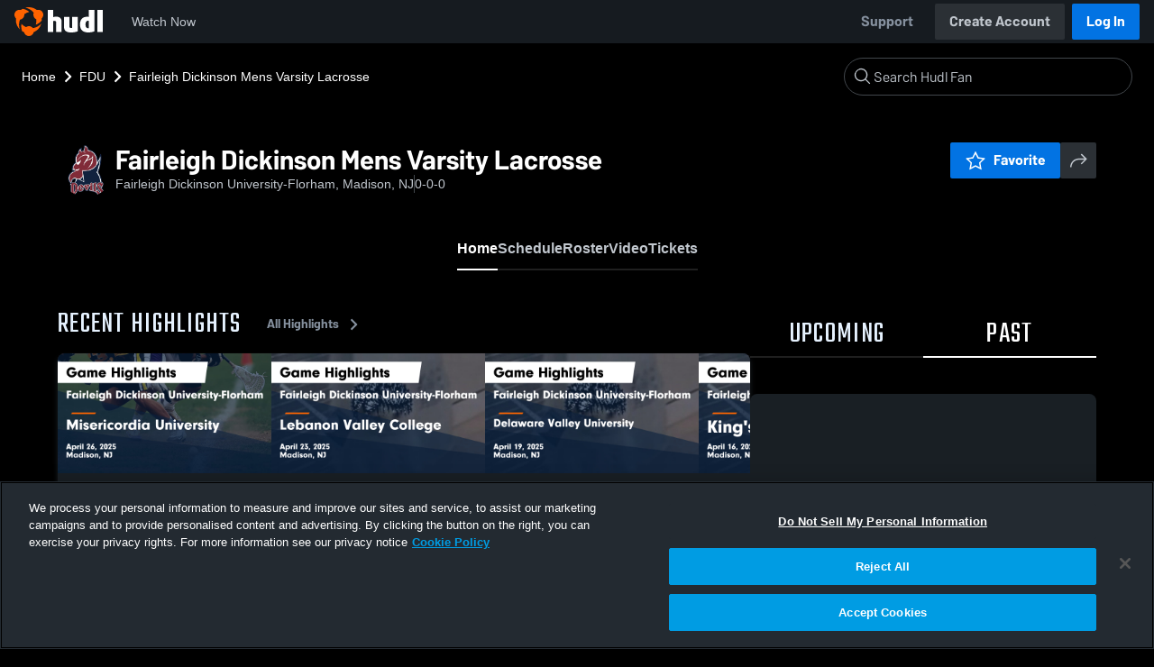

--- FILE ---
content_type: text/html; charset=utf-8
request_url: https://fan.hudl.com/usa/nj/madison/organization/5397/fairleigh-dickinson/team/45420/mens-varsity-lacrosse
body_size: 31010
content:
<!DOCTYPE html><html lang="en" data-host="fan.hudl.com"><head><meta charSet="utf-8"/><meta name="viewport" content="width=device-width, initial-scale=1"/><link rel="stylesheet" href="https://assets.hudl.com/_next/v2/fan/_next/static/css/9e188b79b0ec4455.css" data-precedence="next"/><link rel="stylesheet" href="https://assets.hudl.com/_next/v2/fan/_next/static/css/ab453296d7f5b7d0.css" data-precedence="next"/><link rel="stylesheet" href="https://assets.hudl.com/_next/v2/fan/_next/static/css/d49e545865dda7a2.css" data-precedence="next"/><link rel="stylesheet" href="https://assets.hudl.com/_next/v2/fan/_next/static/css/29866b76b3698ef2.css" data-precedence="next"/><link rel="stylesheet" href="https://assets.hudl.com/_next/v2/fan/_next/static/css/75313573a4613d32.css" data-precedence="next"/><link rel="stylesheet" href="https://assets.hudl.com/_next/v2/fan/_next/static/css/63645920d6baf014.css" data-precedence="next"/><link rel="stylesheet" href="https://assets.hudl.com/_next/v2/fan/_next/static/css/10eb8813357ebbdc.css" data-precedence="next"/><link rel="stylesheet" href="https://assets.hudl.com/_next/v2/fan/_next/static/css/273bc9f67f424069.css" data-precedence="next"/><link rel="stylesheet" href="https://assets.hudl.com/_next/v2/fan/_next/static/css/e90ba3583522f3dd.css" data-precedence="next"/><link rel="stylesheet" href="https://assets.hudl.com/_next/v2/fan/_next/static/css/6d129774b035da85.css" data-precedence="next"/><link rel="stylesheet" href="https://assets.hudl.com/_next/v2/fan/_next/static/css/dc4dedf7040a902b.css" data-precedence="next"/><link rel="stylesheet" href="https://assets.hudl.com/_next/v2/fan/_next/static/css/5a14df9a09ee6a8c.css" data-precedence="next"/><link rel="stylesheet" href="https://assets.hudl.com/_next/v2/fan/_next/static/css/02ed5018e60c484e.css" data-precedence="next"/><link rel="stylesheet" href="https://assets.hudl.com/_next/v2/fan/_next/static/css/19f015bd49b83022.css" data-precedence="next"/><link rel="stylesheet" href="https://assets.hudl.com/_next/v2/fan/_next/static/css/2cb2d14732a926d6.css" data-precedence="next"/><link rel="stylesheet" href="https://assets.hudl.com/_next/v2/fan/_next/static/css/2b23785efdc2d4bc.css" data-precedence="next"/><link rel="stylesheet" href="https://assets.hudl.com/_next/v2/fan/_next/static/css/9b2489a64625d49b.css" data-precedence="next"/><link rel="stylesheet" href="https://assets.hudl.com/_next/v2/fan/_next/static/css/0ed7a6fab27cebd0.css" data-precedence="next"/><link rel="stylesheet" href="https://assets.hudl.com/_next/v2/fan/_next/static/css/059eaff95271f923.css" data-precedence="next"/><link rel="stylesheet" href="https://assets.hudl.com/_next/v2/fan/_next/static/css/f4480f3ef062d004.css" data-precedence="next"/><link rel="stylesheet" href="https://assets.hudl.com/_next/v2/fan/_next/static/css/1532d4d13e12658c.css" data-precedence="next"/><link rel="stylesheet" href="https://assets.hudl.com/_next/v2/fan/_next/static/css/aaefeaebe9484a85.css" data-precedence="next"/><link rel="stylesheet" href="https://assets.hudl.com/_next/v2/fan/_next/static/css/07ea85ccf5447c18.css" data-precedence="next"/><link rel="stylesheet" href="https://assets.hudl.com/_next/v2/fan/_next/static/css/5d14b2601cd209f1.css" data-precedence="next"/><link rel="stylesheet" href="https://assets.hudl.com/_next/v2/fan/_next/static/css/ca9d75d9dd60104b.css" data-precedence="next"/><link rel="stylesheet" href="https://assets.hudl.com/_next/v2/fan/_next/static/css/c11997423df88b5c.css" data-precedence="next"/><link rel="stylesheet" href="https://assets.hudl.com/_next/v2/fan/_next/static/css/75a945cfa22dfcad.css" data-precedence="next"/><link rel="stylesheet" href="https://assets.hudl.com/_next/v2/fan/_next/static/css/2b7d2904574766fe.css" data-precedence="next"/><link rel="stylesheet" href="https://assets.hudl.com/_next/v2/fan/_next/static/css/e716073b28115e1b.css" data-precedence="next"/><link rel="preload" as="script" fetchPriority="low" href="https://assets.hudl.com/_next/v2/fan/_next/static/chunks/webpack-b96230b48917ebfc.js"/><script src="https://assets.hudl.com/_next/v2/fan/_next/static/chunks/0da13eda-3ac7dbe6d748a900.js" async=""></script><script src="https://assets.hudl.com/_next/v2/fan/_next/static/chunks/3968-4778991c9dc91327.js" async=""></script><script src="https://assets.hudl.com/_next/v2/fan/_next/static/chunks/main-app-f3753f697ec0ab41.js" async=""></script><script src="https://assets.hudl.com/_next/v2/fan/_next/static/chunks/app/global-error-bfd13577d2e3127d.js" async=""></script><script src="https://assets.hudl.com/_next/v2/fan/_next/static/chunks/ff20c4a3-5365c7ae948677c3.js" async=""></script><script src="https://assets.hudl.com/_next/v2/fan/_next/static/chunks/298d1a4e-c69fb061a9ce91d4.js" async=""></script><script src="https://assets.hudl.com/_next/v2/fan/_next/static/chunks/5ec1d55f-5708b0d6c38a69c1.js" async=""></script><script src="https://assets.hudl.com/_next/v2/fan/_next/static/chunks/73aca819-304e337136585c7e.js" async=""></script><script src="https://assets.hudl.com/_next/v2/fan/_next/static/chunks/e3b22baa-bf8e03dc89a80555.js" async=""></script><script src="https://assets.hudl.com/_next/v2/fan/_next/static/chunks/32cf85b7-1f25485b6a17b794.js" async=""></script><script src="https://assets.hudl.com/_next/v2/fan/_next/static/chunks/e1510053-54ee3a3e64880422.js" async=""></script><script src="https://assets.hudl.com/_next/v2/fan/_next/static/chunks/894158fc-1e72e96282750c90.js" async=""></script><script src="https://assets.hudl.com/_next/v2/fan/_next/static/chunks/70957be7-6325f9fa254a988a.js" async=""></script><script src="https://assets.hudl.com/_next/v2/fan/_next/static/chunks/e911d361-322aa8e2c0e4a62b.js" async=""></script><script src="https://assets.hudl.com/_next/v2/fan/_next/static/chunks/d8847401-31a8f395808bcd0e.js" async=""></script><script src="https://assets.hudl.com/_next/v2/fan/_next/static/chunks/31-5df85064c00146dc.js" async=""></script><script src="https://assets.hudl.com/_next/v2/fan/_next/static/chunks/772-ac1be076c3c8332d.js" async=""></script><script src="https://assets.hudl.com/_next/v2/fan/_next/static/chunks/1425-14d6b7187f8a381f.js" async=""></script><script src="https://assets.hudl.com/_next/v2/fan/_next/static/chunks/3066-8049b96d5d077d08.js" async=""></script><script src="https://assets.hudl.com/_next/v2/fan/_next/static/chunks/6981-424a3707ece8fbd0.js" async=""></script><script src="https://assets.hudl.com/_next/v2/fan/_next/static/chunks/943-72c41fa191231809.js" async=""></script><script src="https://assets.hudl.com/_next/v2/fan/_next/static/chunks/app/%5Bcountry%5D/%5Bsubdivision%5D/%5Bcity%5D/organization/%5BschoolId%5D/%5BschoolName%5D/team/%5BteamId%5D/%5BteamName%5D/page-16779feafd46865d.js" async=""></script><script src="https://assets.hudl.com/_next/v2/fan/_next/static/chunks/4556-23624818aaf0b73a.js" async=""></script><script src="https://assets.hudl.com/_next/v2/fan/_next/static/chunks/app/layout-b9e5263d1adb70b3.js" async=""></script><script src="https://assets.hudl.com/_next/v2/fan/_next/static/chunks/app/error-2a63fbfa6204d8c1.js" async=""></script><script src="https://assets.hudl.com/_next/v2/fan/_next/static/chunks/app/not-found-b27894090461e249.js" async=""></script><link rel="preload" href="https://cdn.cookielaw.org/scripttemplates/otSDKStub.js" as="script"/><link rel="preload" href="https://sc-ui.hudl.com/hudl-ui-plugins/webnav/1/hudl-ui-plugins-webnav_bundled.js.gz" as="script"/><link rel="preload" href="https://sc-ui.hudl.com/hudl-ui-plugins/generic/1.7.0/hudl-ui-plugins-generic_bundled.js.gz" as="script"/><link rel="preload" href="https://securepubads.g.doubleclick.net/tag/js/gpt.js" as="script"/><link rel="preload" href="https://c.amazon-adsystem.com/aat/amzn-consent.js" as="script"/><link rel="preload" href="https://hudl.my.site.com/ESWHudlbotSupportPage1705930852610/assets/js/bootstrap.min.js" as="script"/><link rel="preconnect" href="https://static.hudl.com"/><meta name="google-site-verification" content="wngxe0hqKejKoVxOuLTIu4L0GzbYvlaYG554-RfEcvc"/><meta name="google-site-verification" content="zMQT38Xd3W8wyNe8SpSeiyx8R6zOROSLxwNa1hhFdkA"/><title>Fairleigh Dickinson Mens Varsity Lacrosse | College Sports | Home | Hudl</title><meta name="description" content="View livestreams, highlights and upcoming events for Fairleigh Dickinson University-Florham in Madison, NJ."/><meta name="apple-itunes-app" content="app-id=6449098724"/><meta property="og:title" content="Fairleigh Dickinson Mens Varsity Lacrosse • Home"/><meta property="og:description" content="View livestreams, highlights and upcoming events for Fairleigh Dickinson University-Florham in Madison, NJ."/><meta property="og:site_name" content="Hudl"/><meta property="og:image" content="https://static.hudl.com/users/prod/1342648_cd30f4914fb24729998f1a35aac830b1.jpg"/><meta property="og:image:alt" content="Fairleigh Dickinson Mens Varsity Lacrosse Logo"/><meta property="og:type" content="website"/><meta name="twitter:card" content="summary_large_image"/><meta name="twitter:title" content="Fairleigh Dickinson Mens Varsity Lacrosse • Home"/><meta name="twitter:description" content="View livestreams, highlights and upcoming events for Fairleigh Dickinson University-Florham in Madison, NJ."/><meta name="twitter:image" content="https://static.hudl.com/users/prod/1342648_cd30f4914fb24729998f1a35aac830b1.jpg"/><link rel="icon" href="/favicon.ico" type="image/x-icon" sizes="16x16"/><link rel="stylesheet" href="https://sc-ui.hudl.com/uniform-ui-components/all/4/uniform-ui-components_bundled.css.gz"/><link href="https://sc-ui.hudl.com/hudl-ui-plugins/webnav/1/hudl-ui-plugins-webnav_bundled.css.gz" rel="stylesheet" type="text/css"/><link href="https://sc-ui.hudl.com/hudl-ui-plugins/generic/1.7.0/hudl-ui-plugins-generic_bundled.css.gz" rel="stylesheet" type="text/css"/><link rel="stylesheet" href="https://static.hudl.com/microservice-assets/frontends/uniform/fonts/barlow.css"/><script src="https://assets.hudl.com/_next/v2/fan/_next/static/chunks/polyfills-42372ed130431b0a.js" noModule=""></script></head><body class="u-environment--dark"><noscript><div class="u-notice u-env--light u-notice--tight"><div class="u-indicator u-indicator--information u-padding--half"><svg class="u-icon u-icon--medium" viewBox="0 0 32 32" aria-label="Information" role="img" fill-rule="evenodd"><path fill="inherit" d="M16 2a14 14 0 1 0 0 28 14 14 0 0 0 0-28m0 6a1.5 1.5 0 1 1 0 3 1.5 1.5 0 0 1 0-3m4 15.625a.5.5 0 0 1-.5.5h-7a.5.5 0 0 1-.5-.5v-1.25a.5.5 0 0 1 .5-.5h2.375v-5.75H13.5a.5.5 0 0 1-.5-.5v-1.25a.5.5 0 0 1 .5-.5h3.125a.5.5 0 0 1 .5.5v7.5H19.5a.5.5 0 0 1 .5.5z"></path></svg></div><div class="u-notice__content"><p class="u-text u-text--small u-text--set-solid" data-qa-id="undefined-text"><strong class="u-margin--quarter--right u-notice__header">JavaScript is not enabled.</strong>Some parts of the page may have additional content if JavaScript is enabled.</p></div></div></noscript><script type="application/ld+json">{"@context":"https://schema.org/","@type":"SportsTeam","name":"Fairleigh Dickinson Mens Varsity Lacrosse","logo":"https://static.hudl.com/users/prod/1342648_cd30f4914fb24729998f1a35aac830b1.jpg","address":{"@type":"PostalAddress","streetAddress":"285 Madison Avenue","addressLocality":"Madison","addressRegion":"NJ","postalCode":"07940","addressCountry":"US"},"gender":"MENS","sport":"LACROSSE","parentOrganization":{"@context":"https://schema.org/","@type":"CollegeOrUniversity","name":"Fairleigh Dickinson University-Florham","logo":"","url":"https://fan.hudl.com/usa/nj/madison/organization/5397/fairleigh-dickinson","sameAs":null,"address":{"@type":"PostalAddress","streetAddress":"285 Madison Avenue","addressLocality":"Madison","addressRegion":"NJ","postalCode":"07940","addressCountry":"US"}}}</script><!--$!--><template data-dgst="BAILOUT_TO_CLIENT_SIDE_RENDERING"></template><!--/$--><script src="https://assets.hudl.com/_next/v2/fan/_next/static/chunks/webpack-b96230b48917ebfc.js" async=""></script><script>(self.__next_f=self.__next_f||[]).push([0]);self.__next_f.push([2,null])</script><script>self.__next_f.push([1,"1:HL[\"https://assets.hudl.com/_next/v2/fan/_next/static/css/9e188b79b0ec4455.css\",\"style\"]\n2:HL[\"https://assets.hudl.com/_next/v2/fan/_next/static/css/ab453296d7f5b7d0.css\",\"style\"]\n3:HL[\"https://assets.hudl.com/_next/v2/fan/_next/static/css/d49e545865dda7a2.css\",\"style\"]\n4:HL[\"https://assets.hudl.com/_next/v2/fan/_next/static/css/29866b76b3698ef2.css\",\"style\"]\n5:HL[\"https://assets.hudl.com/_next/v2/fan/_next/static/css/75313573a4613d32.css\",\"style\"]\n6:HL[\"https://assets.hudl.com/_next/v2/fan/_next/static/css/63645920d6baf014.css\",\"style\"]\n7:HL[\"https://assets.hudl.com/_next/v2/fan/_next/static/css/10eb8813357ebbdc.css\",\"style\"]\n8:HL[\"https://assets.hudl.com/_next/v2/fan/_next/static/css/273bc9f67f424069.css\",\"style\"]\n9:HL[\"https://assets.hudl.com/_next/v2/fan/_next/static/css/e90ba3583522f3dd.css\",\"style\"]\na:HL[\"https://assets.hudl.com/_next/v2/fan/_next/static/css/6d129774b035da85.css\",\"style\"]\nb:HL[\"https://assets.hudl.com/_next/v2/fan/_next/static/css/dc4dedf7040a902b.css\",\"style\"]\nc:HL[\"https://assets.hudl.com/_next/v2/fan/_next/static/css/5a14df9a09ee6a8c.css\",\"style\"]\nd:HL[\"https://assets.hudl.com/_next/v2/fan/_next/static/css/02ed5018e60c484e.css\",\"style\"]\ne:HL[\"https://assets.hudl.com/_next/v2/fan/_next/static/css/19f015bd49b83022.css\",\"style\"]\nf:HL[\"https://assets.hudl.com/_next/v2/fan/_next/static/css/2cb2d14732a926d6.css\",\"style\"]\n10:HL[\"https://assets.hudl.com/_next/v2/fan/_next/static/css/2b23785efdc2d4bc.css\",\"style\"]\n11:HL[\"https://assets.hudl.com/_next/v2/fan/_next/static/css/9b2489a64625d49b.css\",\"style\"]\n12:HL[\"https://assets.hudl.com/_next/v2/fan/_next/static/css/0ed7a6fab27cebd0.css\",\"style\"]\n13:HL[\"https://assets.hudl.com/_next/v2/fan/_next/static/css/059eaff95271f923.css\",\"style\"]\n14:HL[\"https://assets.hudl.com/_next/v2/fan/_next/static/css/f4480f3ef062d004.css\",\"style\"]\n15:HL[\"https://assets.hudl.com/_next/v2/fan/_next/static/css/1532d4d13e12658c.css\",\"style\"]\n16:HL[\"https://assets.hudl.com/_next/v2/fan/_next/static/css/aaefeaebe9484a85.css\",\"style\"]\n17:HL[\"https://assets.hudl.com/_next/v2"])</script><script>self.__next_f.push([1,"/fan/_next/static/css/07ea85ccf5447c18.css\",\"style\"]\n18:HL[\"https://assets.hudl.com/_next/v2/fan/_next/static/css/5d14b2601cd209f1.css\",\"style\"]\n19:HL[\"https://assets.hudl.com/_next/v2/fan/_next/static/css/ca9d75d9dd60104b.css\",\"style\"]\n1a:HL[\"https://assets.hudl.com/_next/v2/fan/_next/static/css/c11997423df88b5c.css\",\"style\"]\n1b:HL[\"https://assets.hudl.com/_next/v2/fan/_next/static/css/75a945cfa22dfcad.css\",\"style\"]\n1c:HL[\"https://assets.hudl.com/_next/v2/fan/_next/static/css/2b7d2904574766fe.css\",\"style\"]\n1d:HL[\"https://assets.hudl.com/_next/v2/fan/_next/static/css/e716073b28115e1b.css\",\"style\"]\n"])</script><script>self.__next_f.push([1,"1e:I[29832,[],\"\"]\n21:I[63634,[],\"\"]\n29:I[85551,[],\"\"]\n2c:I[13024,[\"6470\",\"static/chunks/app/global-error-bfd13577d2e3127d.js\"],\"default\"]\n22:[\"country\",\"usa\",\"d\"]\n23:[\"subdivision\",\"nj\",\"d\"]\n24:[\"city\",\"madison\",\"d\"]\n25:[\"schoolId\",\"5397\",\"d\"]\n26:[\"schoolName\",\"fairleigh-dickinson\",\"d\"]\n27:[\"teamId\",\"45420\",\"d\"]\n28:[\"teamName\",\"mens-varsity-lacrosse\",\"d\"]\n2d:[]\n"])</script><script>self.__next_f.push([1,"0:[\"$\",\"$L1e\",null,{\"buildId\":\"bCxB55P2NVGJHzs3caM1B\",\"assetPrefix\":\"https://assets.hudl.com/_next/v2/fan\",\"urlParts\":[\"\",\"usa\",\"nj\",\"madison\",\"organization\",\"5397\",\"fairleigh-dickinson\",\"team\",\"45420\",\"mens-varsity-lacrosse\"],\"initialTree\":[\"\",{\"children\":[[\"country\",\"usa\",\"d\"],{\"children\":[[\"subdivision\",\"nj\",\"d\"],{\"children\":[[\"city\",\"madison\",\"d\"],{\"children\":[\"organization\",{\"children\":[[\"schoolId\",\"5397\",\"d\"],{\"children\":[[\"schoolName\",\"fairleigh-dickinson\",\"d\"],{\"children\":[\"team\",{\"children\":[[\"teamId\",\"45420\",\"d\"],{\"children\":[[\"teamName\",\"mens-varsity-lacrosse\",\"d\"],{\"children\":[\"__PAGE__\",{}]}]}]}]}]}]}]}]}]}]},\"$undefined\",\"$undefined\",true],\"initialSeedData\":[\"\",{\"children\":[[\"country\",\"usa\",\"d\"],{\"children\":[[\"subdivision\",\"nj\",\"d\"],{\"children\":[[\"city\",\"madison\",\"d\"],{\"children\":[\"organization\",{\"children\":[[\"schoolId\",\"5397\",\"d\"],{\"children\":[[\"schoolName\",\"fairleigh-dickinson\",\"d\"],{\"children\":[\"team\",{\"children\":[[\"teamId\",\"45420\",\"d\"],{\"children\":[[\"teamName\",\"mens-varsity-lacrosse\",\"d\"],{\"children\":[\"__PAGE__\",{},[[\"$L1f\",\"$L20\",[[\"$\",\"link\",\"0\",{\"rel\":\"stylesheet\",\"href\":\"https://assets.hudl.com/_next/v2/fan/_next/static/css/e90ba3583522f3dd.css\",\"precedence\":\"next\",\"crossOrigin\":\"$undefined\"}],[\"$\",\"link\",\"1\",{\"rel\":\"stylesheet\",\"href\":\"https://assets.hudl.com/_next/v2/fan/_next/static/css/6d129774b035da85.css\",\"precedence\":\"next\",\"crossOrigin\":\"$undefined\"}],[\"$\",\"link\",\"2\",{\"rel\":\"stylesheet\",\"href\":\"https://assets.hudl.com/_next/v2/fan/_next/static/css/dc4dedf7040a902b.css\",\"precedence\":\"next\",\"crossOrigin\":\"$undefined\"}],[\"$\",\"link\",\"3\",{\"rel\":\"stylesheet\",\"href\":\"https://assets.hudl.com/_next/v2/fan/_next/static/css/5a14df9a09ee6a8c.css\",\"precedence\":\"next\",\"crossOrigin\":\"$undefined\"}],[\"$\",\"link\",\"4\",{\"rel\":\"stylesheet\",\"href\":\"https://assets.hudl.com/_next/v2/fan/_next/static/css/02ed5018e60c484e.css\",\"precedence\":\"next\",\"crossOrigin\":\"$undefined\"}],[\"$\",\"link\",\"5\",{\"rel\":\"stylesheet\",\"href\":\"https://assets.hudl.com/_next/v2/fan/_next/static/css/19f015bd49b83022.css\",\"precedence\":\"next\",\"crossOrigin\":\"$undefined\"}],[\"$\",\"link\",\"6\",{\"rel\":\"stylesheet\",\"href\":\"https://assets.hudl.com/_next/v2/fan/_next/static/css/2cb2d14732a926d6.css\",\"precedence\":\"next\",\"crossOrigin\":\"$undefined\"}],[\"$\",\"link\",\"7\",{\"rel\":\"stylesheet\",\"href\":\"https://assets.hudl.com/_next/v2/fan/_next/static/css/2b23785efdc2d4bc.css\",\"precedence\":\"next\",\"crossOrigin\":\"$undefined\"}],[\"$\",\"link\",\"8\",{\"rel\":\"stylesheet\",\"href\":\"https://assets.hudl.com/_next/v2/fan/_next/static/css/9b2489a64625d49b.css\",\"precedence\":\"next\",\"crossOrigin\":\"$undefined\"}],[\"$\",\"link\",\"9\",{\"rel\":\"stylesheet\",\"href\":\"https://assets.hudl.com/_next/v2/fan/_next/static/css/0ed7a6fab27cebd0.css\",\"precedence\":\"next\",\"crossOrigin\":\"$undefined\"}],[\"$\",\"link\",\"10\",{\"rel\":\"stylesheet\",\"href\":\"https://assets.hudl.com/_next/v2/fan/_next/static/css/059eaff95271f923.css\",\"precedence\":\"next\",\"crossOrigin\":\"$undefined\"}],[\"$\",\"link\",\"11\",{\"rel\":\"stylesheet\",\"href\":\"https://assets.hudl.com/_next/v2/fan/_next/static/css/f4480f3ef062d004.css\",\"precedence\":\"next\",\"crossOrigin\":\"$undefined\"}],[\"$\",\"link\",\"12\",{\"rel\":\"stylesheet\",\"href\":\"https://assets.hudl.com/_next/v2/fan/_next/static/css/1532d4d13e12658c.css\",\"precedence\":\"next\",\"crossOrigin\":\"$undefined\"}],[\"$\",\"link\",\"13\",{\"rel\":\"stylesheet\",\"href\":\"https://assets.hudl.com/_next/v2/fan/_next/static/css/aaefeaebe9484a85.css\",\"precedence\":\"next\",\"crossOrigin\":\"$undefined\"}],[\"$\",\"link\",\"14\",{\"rel\":\"stylesheet\",\"href\":\"https://assets.hudl.com/_next/v2/fan/_next/static/css/07ea85ccf5447c18.css\",\"precedence\":\"next\",\"crossOrigin\":\"$undefined\"}],[\"$\",\"link\",\"15\",{\"rel\":\"stylesheet\",\"href\":\"https://assets.hudl.com/_next/v2/fan/_next/static/css/5d14b2601cd209f1.css\",\"precedence\":\"next\",\"crossOrigin\":\"$undefined\"}],[\"$\",\"link\",\"16\",{\"rel\":\"stylesheet\",\"href\":\"https://assets.hudl.com/_next/v2/fan/_next/static/css/ca9d75d9dd60104b.css\",\"precedence\":\"next\",\"crossOrigin\":\"$undefined\"}],[\"$\",\"link\",\"17\",{\"rel\":\"stylesheet\",\"href\":\"https://assets.hudl.com/_next/v2/fan/_next/static/css/c11997423df88b5c.css\",\"precedence\":\"next\",\"crossOrigin\":\"$undefined\"}],[\"$\",\"link\",\"18\",{\"rel\":\"stylesheet\",\"href\":\"https://assets.hudl.com/_next/v2/fan/_next/static/css/75a945cfa22dfcad.css\",\"precedence\":\"next\",\"crossOrigin\":\"$undefined\"}],[\"$\",\"link\",\"19\",{\"rel\":\"stylesheet\",\"href\":\"https://assets.hudl.com/_next/v2/fan/_next/static/css/2b7d2904574766fe.css\",\"precedence\":\"next\",\"crossOrigin\":\"$undefined\"}],[\"$\",\"link\",\"20\",{\"rel\":\"stylesheet\",\"href\":\"https://assets.hudl.com/_next/v2/fan/_next/static/css/e716073b28115e1b.css\",\"precedence\":\"next\",\"crossOrigin\":\"$undefined\"}]]],null],null]},[null,[\"$\",\"$L21\",null,{\"parallelRouterKey\":\"children\",\"segmentPath\":[\"children\",\"$22\",\"children\",\"$23\",\"children\",\"$24\",\"children\",\"organization\",\"children\",\"$25\",\"children\",\"$26\",\"children\",\"team\",\"children\",\"$27\",\"children\",\"$28\",\"children\"],\"error\":\"$undefined\",\"errorStyles\":\"$undefined\",\"errorScripts\":\"$undefined\",\"template\":[\"$\",\"$L29\",null,{}],\"templateStyles\":\"$undefined\",\"templateScripts\":\"$undefined\",\"notFound\":\"$undefined\",\"notFoundStyles\":\"$undefined\"}]],null]},[null,[\"$\",\"$L21\",null,{\"parallelRouterKey\":\"children\",\"segmentPath\":[\"children\",\"$22\",\"children\",\"$23\",\"children\",\"$24\",\"children\",\"organization\",\"children\",\"$25\",\"children\",\"$26\",\"children\",\"team\",\"children\",\"$27\",\"children\"],\"error\":\"$undefined\",\"errorStyles\":\"$undefined\",\"errorScripts\":\"$undefined\",\"template\":[\"$\",\"$L29\",null,{}],\"templateStyles\":\"$undefined\",\"templateScripts\":\"$undefined\",\"notFound\":\"$undefined\",\"notFoundStyles\":\"$undefined\"}]],null]},[null,[\"$\",\"$L21\",null,{\"parallelRouterKey\":\"children\",\"segmentPath\":[\"children\",\"$22\",\"children\",\"$23\",\"children\",\"$24\",\"children\",\"organization\",\"children\",\"$25\",\"children\",\"$26\",\"children\",\"team\",\"children\"],\"error\":\"$undefined\",\"errorStyles\":\"$undefined\",\"errorScripts\":\"$undefined\",\"template\":[\"$\",\"$L29\",null,{}],\"templateStyles\":\"$undefined\",\"templateScripts\":\"$undefined\",\"notFound\":\"$undefined\",\"notFoundStyles\":\"$undefined\"}]],null]},[null,[\"$\",\"$L21\",null,{\"parallelRouterKey\":\"children\",\"segmentPath\":[\"children\",\"$22\",\"children\",\"$23\",\"children\",\"$24\",\"children\",\"organization\",\"children\",\"$25\",\"children\",\"$26\",\"children\"],\"error\":\"$undefined\",\"errorStyles\":\"$undefined\",\"errorScripts\":\"$undefined\",\"template\":[\"$\",\"$L29\",null,{}],\"templateStyles\":\"$undefined\",\"templateScripts\":\"$undefined\",\"notFound\":\"$undefined\",\"notFoundStyles\":\"$undefined\"}]],null]},[null,[\"$\",\"$L21\",null,{\"parallelRouterKey\":\"children\",\"segmentPath\":[\"children\",\"$22\",\"children\",\"$23\",\"children\",\"$24\",\"children\",\"organization\",\"children\",\"$25\",\"children\"],\"error\":\"$undefined\",\"errorStyles\":\"$undefined\",\"errorScripts\":\"$undefined\",\"template\":[\"$\",\"$L29\",null,{}],\"templateStyles\":\"$undefined\",\"templateScripts\":\"$undefined\",\"notFound\":\"$undefined\",\"notFoundStyles\":\"$undefined\"}]],null]},[null,[\"$\",\"$L21\",null,{\"parallelRouterKey\":\"children\",\"segmentPath\":[\"children\",\"$22\",\"children\",\"$23\",\"children\",\"$24\",\"children\",\"organization\",\"children\"],\"error\":\"$undefined\",\"errorStyles\":\"$undefined\",\"errorScripts\":\"$undefined\",\"template\":[\"$\",\"$L29\",null,{}],\"templateStyles\":\"$undefined\",\"templateScripts\":\"$undefined\",\"notFound\":\"$undefined\",\"notFoundStyles\":\"$undefined\"}]],null]},[null,[\"$\",\"$L21\",null,{\"parallelRouterKey\":\"children\",\"segmentPath\":[\"children\",\"$22\",\"children\",\"$23\",\"children\",\"$24\",\"children\"],\"error\":\"$undefined\",\"errorStyles\":\"$undefined\",\"errorScripts\":\"$undefined\",\"template\":[\"$\",\"$L29\",null,{}],\"templateStyles\":\"$undefined\",\"templateScripts\":\"$undefined\",\"notFound\":\"$undefined\",\"notFoundStyles\":\"$undefined\"}]],null]},[null,[\"$\",\"$L21\",null,{\"parallelRouterKey\":\"children\",\"segmentPath\":[\"children\",\"$22\",\"children\",\"$23\",\"children\"],\"error\":\"$undefined\",\"errorStyles\":\"$undefined\",\"errorScripts\":\"$undefined\",\"template\":[\"$\",\"$L29\",null,{}],\"templateStyles\":\"$undefined\",\"templateScripts\":\"$undefined\",\"notFound\":\"$undefined\",\"notFoundStyles\":\"$undefined\"}]],null]},[null,[\"$\",\"$L21\",null,{\"parallelRouterKey\":\"children\",\"segmentPath\":[\"children\",\"$22\",\"children\"],\"error\":\"$undefined\",\"errorStyles\":\"$undefined\",\"errorScripts\":\"$undefined\",\"template\":[\"$\",\"$L29\",null,{}],\"templateStyles\":\"$undefined\",\"templateScripts\":\"$undefined\",\"notFound\":\"$undefined\",\"notFoundStyles\":\"$undefined\"}]],null]},[[[[\"$\",\"link\",\"0\",{\"rel\":\"stylesheet\",\"href\":\"https://assets.hudl.com/_next/v2/fan/_next/static/css/9e188b79b0ec4455.css\",\"precedence\":\"next\",\"crossOrigin\":\"$undefined\"}],[\"$\",\"link\",\"1\",{\"rel\":\"stylesheet\",\"href\":\"https://assets.hudl.com/_next/v2/fan/_next/static/css/ab453296d7f5b7d0.css\",\"precedence\":\"next\",\"crossOrigin\":\"$undefined\"}],[\"$\",\"link\",\"2\",{\"rel\":\"stylesheet\",\"href\":\"https://assets.hudl.com/_next/v2/fan/_next/static/css/d49e545865dda7a2.css\",\"precedence\":\"next\",\"crossOrigin\":\"$undefined\"}],[\"$\",\"link\",\"3\",{\"rel\":\"stylesheet\",\"href\":\"https://assets.hudl.com/_next/v2/fan/_next/static/css/29866b76b3698ef2.css\",\"precedence\":\"next\",\"crossOrigin\":\"$undefined\"}],[\"$\",\"link\",\"4\",{\"rel\":\"stylesheet\",\"href\":\"https://assets.hudl.com/_next/v2/fan/_next/static/css/75313573a4613d32.css\",\"precedence\":\"next\",\"crossOrigin\":\"$undefined\"}],[\"$\",\"link\",\"5\",{\"rel\":\"stylesheet\",\"href\":\"https://assets.hudl.com/_next/v2/fan/_next/static/css/63645920d6baf014.css\",\"precedence\":\"next\",\"crossOrigin\":\"$undefined\"}],[\"$\",\"link\",\"6\",{\"rel\":\"stylesheet\",\"href\":\"https://assets.hudl.com/_next/v2/fan/_next/static/css/10eb8813357ebbdc.css\",\"precedence\":\"next\",\"crossOrigin\":\"$undefined\"}],[\"$\",\"link\",\"7\",{\"rel\":\"stylesheet\",\"href\":\"https://assets.hudl.com/_next/v2/fan/_next/static/css/273bc9f67f424069.css\",\"precedence\":\"next\",\"crossOrigin\":\"$undefined\"}]],\"$L2a\"],null],null],\"couldBeIntercepted\":false,\"initialHead\":[null,\"$L2b\"],\"globalErrorComponent\":\"$2c\",\"missingSlots\":\"$W2d\"}]\n"])</script><script>self.__next_f.push([1,"2e:I[39997,[\"770\",\"static/chunks/ff20c4a3-5365c7ae948677c3.js\",\"2000\",\"static/chunks/298d1a4e-c69fb061a9ce91d4.js\",\"5918\",\"static/chunks/5ec1d55f-5708b0d6c38a69c1.js\",\"2\",\"static/chunks/73aca819-304e337136585c7e.js\",\"1668\",\"static/chunks/e3b22baa-bf8e03dc89a80555.js\",\"3249\",\"static/chunks/32cf85b7-1f25485b6a17b794.js\",\"149\",\"static/chunks/e1510053-54ee3a3e64880422.js\",\"5975\",\"static/chunks/894158fc-1e72e96282750c90.js\",\"5670\",\"static/chunks/70957be7-6325f9fa254a988a.js\",\"6398\",\"static/chunks/e911d361-322aa8e2c0e4a62b.js\",\"6612\",\"static/chunks/d8847401-31a8f395808bcd0e.js\",\"31\",\"static/chunks/31-5df85064c00146dc.js\",\"772\",\"static/chunks/772-ac1be076c3c8332d.js\",\"1425\",\"static/chunks/1425-14d6b7187f8a381f.js\",\"3066\",\"static/chunks/3066-8049b96d5d077d08.js\",\"6981\",\"static/chunks/6981-424a3707ece8fbd0.js\",\"943\",\"static/chunks/943-72c41fa191231809.js\",\"3765\",\"static/chunks/app/%5Bcountry%5D/%5Bsubdivision%5D/%5Bcity%5D/organization/%5BschoolId%5D/%5BschoolName%5D/team/%5BteamId%5D/%5BteamName%5D/page-16779feafd46865d.js\"],\"ClientHostContextProvider\"]\n2f:I[7891,[\"31\",\"static/chunks/31-5df85064c00146dc.js\",\"4556\",\"static/chunks/4556-23624818aaf0b73a.js\",\"3066\",\"static/chunks/3066-8049b96d5d077d08.js\",\"3185\",\"static/chunks/app/layout-b9e5263d1adb70b3.js\"],\"\"]\n31:I[6244,[\"31\",\"static/chunks/31-5df85064c00146dc.js\",\"4556\",\"static/chunks/4556-23624818aaf0b73a.js\",\"3066\",\"static/chunks/3066-8049b96d5d077d08.js\",\"3185\",\"static/chunks/app/layout-b9e5263d1adb70b3.js\"],\"TimingAnalytics\"]\n"])</script><script>self.__next_f.push([1,"2a:[\"$\",\"$L2e\",null,{\"host\":\"fan.hudl.com\",\"children\":[\"$\",\"html\",null,{\"lang\":\"en\",\"data-host\":\"fan.hudl.com\",\"children\":[[\"$\",\"head\",null,{\"children\":[[\"$\",\"$L2f\",null,{\"src\":\"https://cdn.cookielaw.org/scripttemplates/otSDKStub.js\",\"type\":\"text/javascript\",\"data-domain-script\":\"3bd688f5-b6bf-4b17-939b-ebc3cf875964\"}],[\"$\",\"$L2f\",null,{\"id\":\"optanon-inline\",\"dangerouslySetInnerHTML\":{\"__html\":\"\\n              function OptanonWrapper() {\\n                if (window.OnetrustActiveGroups) {\\n                  var activeGroups = window.OnetrustActiveGroups\\n                    .split(',')\\n                    .filter(function(g) { return g !== '' \u0026\u0026 g.startsWith('C000'); });\\n                  window.dispatchEvent(new CustomEvent('OneTrustGroupsUpdated', { detail: activeGroups }));\\n                }\\n              }\\n            \"}}],[\"$\",\"link\",null,{\"rel\":\"stylesheet\",\"href\":\"https://sc-ui.hudl.com/uniform-ui-components/all/4/uniform-ui-components_bundled.css.gz\"}],[\"$\",\"$L2f\",null,{\"id\":\"hudlEmbed\",\"dangerouslySetInnerHTML\":{\"__html\":\"window.__hudlEmbed = { data: {} };\"}}],[\"$\",\"link\",null,{\"href\":\"https://sc-ui.hudl.com/hudl-ui-plugins/webnav/1/hudl-ui-plugins-webnav_bundled.css.gz\",\"rel\":\"stylesheet\",\"type\":\"text/css\"}],[\"$\",\"link\",null,{\"href\":\"https://sc-ui.hudl.com/hudl-ui-plugins/generic/1.7.0/hudl-ui-plugins-generic_bundled.css.gz\",\"rel\":\"stylesheet\",\"type\":\"text/css\"}],[\"$\",\"$L2f\",null,{\"src\":\"https://sc-ui.hudl.com/hudl-ui-plugins/webnav/1/hudl-ui-plugins-webnav_bundled.js.gz\",\"type\":\"text/javascript\"}],[\"$\",\"$L2f\",null,{\"src\":\"https://sc-ui.hudl.com/hudl-ui-plugins/generic/1.7.0/hudl-ui-plugins-generic_bundled.js.gz\",\"type\":\"text/javascript\"}],[\"$\",\"$L2f\",null,{\"src\":\"https://securepubads.g.doubleclick.net/tag/js/gpt.js\",\"type\":\"text/javascript\"}],[\"$\",\"$L2f\",null,{\"src\":\"https://c.amazon-adsystem.com/aat/amzn-consent.js\",\"type\":\"text/javascript\"}],[\"$\",\"$L2f\",null,{\"src\":\"https://hudl.my.site.com/ESWHudlbotSupportPage1705930852610/assets/js/bootstrap.min.js\",\"type\":\"text/javascript\"}],[\"$\",\"link\",null,{\"rel\":\"preconnect\",\"href\":\"https://static.hudl.com\"}],[\"$\",\"link\",null,{\"rel\":\"stylesheet\",\"href\":\"https://static.hudl.com/microservice-assets/frontends/uniform/fonts/barlow.css\"}],[\"$\",\"meta\",null,{\"name\":\"google-site-verification\",\"content\":\"wngxe0hqKejKoVxOuLTIu4L0GzbYvlaYG554-RfEcvc\"}],[\"$\",\"meta\",null,{\"name\":\"google-site-verification\",\"content\":\"zMQT38Xd3W8wyNe8SpSeiyx8R6zOROSLxwNa1hhFdkA\"}]]}],[\"$\",\"body\",null,{\"className\":\"u-environment--dark\",\"children\":[[\"$\",\"noscript\",null,{\"children\":[\"$\",\"div\",null,{\"className\":\"u-notice u-env--light u-notice--tight\",\"children\":[[\"$\",\"div\",null,{\"className\":\"u-indicator u-indicator--information u-padding--half\",\"children\":[\"$\",\"svg\",null,{\"className\":\"u-icon u-icon--medium\",\"viewBox\":\"0 0 32 32\",\"aria-label\":\"Information\",\"role\":\"img\",\"fillRule\":\"evenodd\",\"data-qa-id\":\"$undefined\",\"children\":[\"$\",\"path\",null,{\"fill\":\"inherit\",\"d\":\"M16 2a14 14 0 1 0 0 28 14 14 0 0 0 0-28m0 6a1.5 1.5 0 1 1 0 3 1.5 1.5 0 0 1 0-3m4 15.625a.5.5 0 0 1-.5.5h-7a.5.5 0 0 1-.5-.5v-1.25a.5.5 0 0 1 .5-.5h2.375v-5.75H13.5a.5.5 0 0 1-.5-.5v-1.25a.5.5 0 0 1 .5-.5h3.125a.5.5 0 0 1 .5.5v7.5H19.5a.5.5 0 0 1 .5.5z\"}]}]}],[\"$\",\"div\",null,{\"className\":\"u-notice__content\",\"children\":[\"$\",\"p\",null,{\"className\":\"u-text u-text--small u-text--set-solid\",\"data-qa-id\":\"undefined-text\",\"children\":[[\"$\",\"strong\",null,{\"className\":\"u-margin--quarter--right u-notice__header\",\"children\":\"JavaScript is not enabled.\"}],\"Some parts of the page may have additional content if JavaScript is enabled.\"]}]}]]}]}],\"$L30\"]}],[\"$\",\"$L31\",null,{}]]}]}]\n"])</script><script>self.__next_f.push([1,"32:I[92009,[\"31\",\"static/chunks/31-5df85064c00146dc.js\",\"4556\",\"static/chunks/4556-23624818aaf0b73a.js\",\"3066\",\"static/chunks/3066-8049b96d5d077d08.js\",\"3185\",\"static/chunks/app/layout-b9e5263d1adb70b3.js\"],\"default\"]\n33:I[77887,[\"7601\",\"static/chunks/app/error-2a63fbfa6204d8c1.js\"],\"default\"]\n34:I[67242,[\"770\",\"static/chunks/ff20c4a3-5365c7ae948677c3.js\",\"31\",\"static/chunks/31-5df85064c00146dc.js\",\"772\",\"static/chunks/772-ac1be076c3c8332d.js\",\"3066\",\"static/chunks/3066-8049b96d5d077d08.js\",\"6981\",\"static/chunks/6981-424a3707ece8fbd0.js\",\"9160\",\"static/chunks/app/not-found-b27894090461e249.js\"],\"default\"]\n"])</script><script>self.__next_f.push([1,"30:[\"$\",\"$L32\",null,{\"messages\":{\"fan.ticketing.teams-list.view-teams\":\"View Teams\",\"fan.ticketing.how-to-use.at-event\":\"● Make sure you are at the event and following the instructions of authorized staff.\",\"fan.sport.australian-rules-football-recruiting\":\"Australian Rules Football Recruiting\",\"fan.account.reset-password-email.header\":\"Check Your Email\",\"fan.sport.cross-country-recruiting\":\"Cross Country Recruiting\",\"fan.favorite-button.unfavorite-modal.title\":\"Remove Favorite?\",\"fan.ticketing.order.error-finding-ticketing-event\":\"We're having trouble loading this event page. Please try reloading the page.\",\"fan.ticketing.order.item-selection.select-items-passes\":\"Select Pass(es)\",\"fan.dismiss\":\"Dismiss\",\"fan.ssr.team.metadata.roster.description\":\"Explore players, positions and metrics\",\"fan.org-programs.registration-card.birthdate-to\":\"Birthdate To\",\"fan.league.schedule.vs\":\"vs\",\"fan.ticketing.order.checkout.button.place-order\":\"Place Order\",\"fan.ssr.organization.metadata.tickets.description\":\"Buy digital tickets to attend upcoming events.\",\"fan.ticketing.my.header\":\"My Tickets\",\"fan.ticketing.my.ticketing-orders.pass-valid-for\":\"Pass Valid For:\",\"fan.org-programs.checkout.required\":\"Required\",\"fan.org-card.live\":\"Live\",\"fan.ticketing.order.order-total\":\"Order Total: {ticketTypeQuantitiesSum, plural, =0 {0 tickets} =1 {1 ticket} other {# tickets}}\",\"fan.ticketing.order.details.date-context-tickets\":\"{dateString}\",\"fan.ticketing.order.confirmation.confirmation-description-for-hudl-support-passes\":\"Your passes have been sent to {emailAddress}. If you don’t receive an email after a few minutes, check your spam folder or {hudlSupport}\",\"fan.team.home.schedule-tab.upcoming\":\"Upcoming\",\"fan.favorite-button.error-message.unfavorite\":\"Unable to remove favorite right now. Please try again later.\",\"fan.teams.team-data-card.team-roster-link\":\"Roster\",\"fan.teams.team-level-filter.sophomore\":\"Sophomore\",\"fan.ticketing.order.details.pass-transfer-limit\":\"Transfer Limit: {limit}\",\"fan.org-programs.footer.place-order\":\"Place Order\",\"fan.nav-bar.tutorials\":\"Tutorials\",\"fan.ticketing.transfer.add-recipient-information-passes\":\"Add Pass Recipient Information\",\"fan.sport.rugby-recruiting\":\"Rugby Recruiting\",\"fan.graphql-error-state.go-to-home\":\"Go to Home\",\"fan.ticketing.order.confirmation.use-mobile-device-help-text\":\"Save your {itemTypePluralized} digitally on your mobile device.\",\"fan.ticketing.disabled-pass-qr-code.event-qr-code-text\":\"Select an event in the Upcoming Events tab to view your active QR code.\",\"fan.roster.view-less\":\"View Less\",\"fan.org-programs.payment-options.transaction-fee-note\":\"Transaction fees will be applied at checkout\",\"fan.ssr.organization.metadata.schedule.description\":\"Find scheduled events, watch livestreams and explore rosters.\",\"fan.footer.security\":\"Security\",\"fan.org-programs.header.read-less-button\":\"read less\",\"fan.ticketing.order.item-selection.max-items-per-order-passes\":\"{maxNumItems} passes max per purchase\",\"fan.ticketing.my.details-header-passes\":\"Pass Details\",\"fan.registration-participant.form-item.grade-5th.short\":\"5th\",\"fan.org-programs.status-card.incomplete-athletes.description\":\"We use age, grade, and gender to determine what's available for your athlete.\",\"fan.sport.baseball\":\"Baseball\",\"fan.dialog.share.copy-link\":\"Or copy link\",\"fan.footer.products.release-notes\":\"Release Notes\",\"fan.ticketing.how-to-use.tickets-scanned\":\"● Tickets can be scanned or activated for entry.\",\"fan.league.schedule.video-button.preview\":\"Preview\",\"fan.registration-participant.form-item.date-of-birth\":\"Date of Birth\",\"fan.sport.cycling\":\"Cycling\",\"fan.account.personal-info.lastName\":\"Last Name\",\"fan.footer.terms\":\"Terms \u0026 Conditions\",\"fan.ticketing.order.back-to-my-tickets-passes\":\"Back to My Tickets \u0026 Passes\",\"fan.ticketing.transfer.remaining-transfers\":\"Remaining Transfers: {remainingTransfers}\",\"fan.ticketing.league-pass.select-school.continue-purchase-pass\":\"Continue to Purchase Pass\",\"fan.org-programs.invite.message\":\"{athleteName}'s been invited to join\",\"fan.footer.products.wyscout\":\"Wyscout\",\"fan.ticketing.order.confirmation.details-information-hudl-support-button\":\"Your tickets have been sent to the email address provided, {emailAddress}. If you haven't received them in a few minutes, try checking your spam folder. If you didn't receive your tickets please {hudlSupport}\",\"fan.footer.products.focus-flex\":\"Focus Flex\",\"fan.video.thumbnail.paidAccess\":\"Paid Access\",\"fan.ticketing.order.payment-info-text\":\"Charges will appear on your card statement as Hudl Tickets.\",\"fan.org-programs.registration-card.grade\":\"Grade\",\"fan.org-programs.forms.render-error-refresh-button\":\"Refresh\",\"fan.video.video-landing.live\":\"Live Now\",\"fan.ticketing.checkout.order-total\":\"Order Total: {ticketTypeQuantitiesSum, plural, =0 {0 tickets} =1 {1 ticket} other {# tickets}}\",\"fan.ticketing.order.checkout.checkout-header\":\"Checkout\",\"fan.video.video-filter.livestreams\":\"Livestreams\",\"fan.ticketing.tab.passes\":\"Passes\",\"fan.sport.cricket-recruiting\":\"Cricket Recruiting\",\"fan.org-programs.order-summary.total-due-today\":\"Total Due Today\",\"fan.ssr.league.metadata.location-description\":\"Located in {location}.\",\"fan.schedule.schedule-entry-content.at\":\"AT\",\"fan.nav-bar.registrations-and-payments\":\"Registrations \u0026 Payments\",\"fan.dialog.share.social-share.twitter\":\"Twitter\",\"fan.ticketing.order.ticket-selection.max-tickets-per-order\":\"{maxNumTickets} tickets max per purchase\",\"fan.sport.handball-recruiting\":\"Handball Recruiting\",\"fan.ticketing.order.selected-items-for-review\":\"Item{numberOfItems, plural, =1 {} other {s}}\",\"fan.sport.lacrosse\":\"Lacrosse\",\"fan.org-programs.registration-card.girls\":\"Girls\",\"fan.registration-participant.form-item.validation.age-above-100\":\"Athlete must be 100 or younger.\",\"fan.ssr.team.metadata.location-description\":\" for {schoolName} in {city}, {subdivision}.\",\"fan.pageHeaderInfo-component.share-button.text\":\"Share\",\"fan.ticketing.disabled-qr-code.help-text-bold\":\"Tickets will only be active a few hours before the event starts.\",\"fan.ticketing.league-pass.select-school.no-results\":\"No results found\",\"fan.org-programs.list.empty-state.title\":\"No Registrations Available\",\"fan.video.thumbnail.weekday.time\":\"{weekday} at {time}\",\"fan.ticketing.order.confirmation.view-passes-button\":\"View Passes\",\"fan.footer.solutions.club\":\"Club\",\"fan.ticketing.form-fields.character-limit-error\":\"Character count is over the limit. {characterCount}/{characterLimit}\",\"fan.account.personal-info.deleteAccount.title\":\"Delete Account\",\"fan.registration-participant.form-item.save-changes-button\":\"Save Changes\",\"fan.registration-participant.form-item.grade-1st.short\":\"1st\",\"fan.ticketing.order.confirmation.scan-for-entry\":\"Scan for Entry\",\"fan.ticketing.event.does-not-exist.go-to-tickets\":\"Go to Tickets\",\"fan.sport.badminton\":\"Badminton\",\"fan.org-programs.invite.decline-modal.cancel\":\"Cancel\",\"fan.ticketing.order.checkout.confirm-email\":\"Confirm Email Address\",\"fan.ticketing.order.confirmation.order-summary\":\"Order Summary\",\"fan.footer.solutions.high-school\":\"High School\",\"fan.ticketing.order.item-selection.non-refundable\":\"All purchases are non-refundable.\",\"fan.org-programs.status-card.no-athletes.title\":\"Add your athletes to get started.\",\"fan.ticketing.how-to-use.contact-support-passes\":\"● For help with your passes, {hudlSupport}\",\"fan.account.password-security.title\":\"Password \u0026 Security\",\"fan.video.video-landing.recent\":\"Recent\",\"fan.homepage.fansearch-error.text-bottom\":\"Please check back soon, or hit up {hudlSupport} if the issue persists.\",\"fan.dialog.share.twitter-text\":\"Check out {profileName} on @Hudl\",\"fan.org-programs.athlete-selection.title\":\"Select Athlete\",\"fan.registration-participant.form-item.grade-12th\":\"12th Grade\",\"fan.video.video-filter.recent\":\"Recent\",\"fan.org-programs.registration-card.birthdate\":\"Birthdate\",\"fan.ticketing.order.confirmation.feedback-details\":\"We would love to hear how your purchase experience went so we can continue making improvements.\",\"fan.ticketing.my.details-header-tickets\":\"Event Details\",\"fan.schedule.schedule-entry-content.broadcasted-by\":\"Broadcasted by \",\"fan.org-programs.registration-card.full-price\":\"Full Payment\",\"fan.ticketing.start-search\":\"Start a Search\",\"fan.sport.surfing\":\"Surfing\",\"fan.ticketing.league-pass-display.club\":\"Club\",\"fan.ticketing.league-pass-display.school\":\"School\",\"fan.footer.license-agreement\":\"Software License Agreement\",\"fan.video.thumbnail.weekday.dateFormat\":\"EEEE\",\"fan.schedule-entry-location.away\":\"Away\",\"fan.ticketing.order.order-sum\":\"Order Total: {lineItemConfigQuantitiesSum} {itemTypePluralized}\",\"fan.schedule-entry-outcome.no-score-reported\":\"No score reported\",\"fan.ticketing.rebook-seats.error-message-select-seats\":\"Select Seats\",\"fan.studios-content.past-games\":\"Past Games\",\"fan.ssr.organization.metadata.event-viewer.tab-title\":\"Watch Now\",\"fan.ssr.team.metadata.schedule.description\":\"Find scheduled events, livestreams and recent scores\",\"fan.ticketing.share.link-copied\":\"Link copied.\",\"fan.sport.football\":\"Football\",\"fan.account.verify-email.resend-success-header\":\"Check Your Email\",\"fan.favorite-sidebar.unknown.athlete\":\"Unknown Athlete\",\"fan.ticketing.transparent-fees.error-checkout\":\"There was a problem calculating the order total.\",\"fan.studios-content.highlights-for-you\":\"Highlights Made For You\",\"fan.footer.products.gamepass\":\"GamePass\",\"fan.roster.graduation-year\":\"Class of\",\"fan.league.all-live-schools\":\"All Schools\",\"fan.ticketing.transparent-fees.service-fee-help-text-tickets\":\"Includes {hudlFeeInCents} service fee per ticket\",\"fan.video.video-landing.allPastLivestreams\":\"All Past Livestreams\",\"fan.footer.contact.blog\":\"Blog\",\"fan.org-programs.registration-card.status.ineligible-athletes\":\"Not Eligible\",\"fan.video.team.emptyState\":\"No Video Published This Season\",\"fan.page-not-found.sub-text\":\"This usually means something's changed or been deleted.\",\"fan.registration-participant.form-item.grade\":\"Grade\",\"fan.overview.all-live\":\"All Live\",\"fan.ticketing.order.confirmation.print-item-help-text-tickets\":\"Open your tickets in advance in case cell service is slow at the venue.\",\"fan.search-bar.filter-empty-state.clear-button-text\":\"Clear All Filters\",\"fan.favorite-sidebar.redirect.item.unavailable\":\"Unable to navigate to this item.\",\"fan.event-viewer.watch.views\":\"{viewCount, plural, one { View} other { Views}}\",\"fan.account.personal-info.deleteAccount.errorToast\":\"We're having some issues deleting the account. Please try again later. If the problem continues, contact support.\",\"fan.footer.solutions.college\":\"Collegiate\",\"fan.sport.dance-and-drill\":\"Dance And Drill\",\"fan.sport.sailing-and-yachting-recruiting\":\"Sailing And Yachting Recruiting\",\"fan.sport.soccer-recruiting\":\"Soccer Recruiting\",\"fan.ticketing.order.order-sum-passes\":\"Order Total: {lineItemConfigQuantitiesSum} pass\",\"fan.ticketing.order.checkout.first-name-error-help-text\":\"Please provide your first name.\",\"fan.ticketing.filter-container.clear-all\":\"Clear All\",\"fan.ticketing.order.checkout.error-checking-out-contact-support\":\"We received your order, but we're having trouble processing it. Contact support to make sure you receive your tickets.\",\"fan.ticketing.redemption.show-device-to-staff-bold-tickets\":\"Show your device\",\"fan.ticketing.order.confirmation.feedback-detail\":\"How was your purchase experience? We would love to hear about it—we’re always looking to make improvements!\",\"fan.ticketing.tab.no-ticketed-events-published-help-text\":\"Once tickets are available, you'll be able to purchase them here.\",\"fan.ticketing.tab.no-ticketed-events-enabled-help-text.team\":\"Once tickets are available for this team, you'll be able to purchase them here. Want to find more events to support {orgName}? Go to their \\\"Tickets\\\" page to see what’s coming up.\",\"fan.ticketing.my.ticketing-orders.no-passes-purchased-help\":\"Search for a school or club to find available passes, and directly support your favorite teams.\",\"fan.ticketing.how-to-use.show-staff-tickets\":\"● To scan your tickets, show them to staff member at entry.\",\"fan.ticketing.transfer.once-transferred-passes\":\"Once a pass is transferred, it will no longer be available in your account.\",\"fan.ticketing.redemption.already-used-tickets\":\"This ticket has already been used.\",\"fan.ticketing.redemption.use-for-entry-tickets\":\"Use Tickets for Entry\",\"fan.ticketing.redemption.ready-to-use-tickets\":\"Ready to Use {numberOfTickets} Ticket{numberOfTickets, plural, =1 {} other {s}}?\",\"fan.video.video-landing.allEvents\":\"All Events\",\"fan.team.empty-state.other-seasons\":\"Check out this team’s other seasons.\",\"fan.ticketing.redemption.used-for-entry-tickets\":\"{numberOfTickets} Ticket{numberOfTickets, plural, =1 {} other {s}} Used for Entry\",\"fan.ticketing.redemption.problem-using-passes\":\"There was a problem using your passes for entry. Please try again.\",\"fan.date.at\":\"@\",\"fan.ticketing.order.checkout.email-placeholder\":\"example@mail.com\",\"fan.ticketing.rebook-seats.error-message\":\"Something went wrong while trying to book your seats. Please re-select your seats and try again.\",\"fan.footer.cookies\":\"Cookies\",\"fan.search-bar.error-state\":\"We're having trouble loading this content. Try reloading the page.\",\"fan.ssr.team.metadata.home.description\":\"View livestreams, highlights and upcoming events\",\"fan.footer.contact.support\":\"Support\",\"fan.video.video-filter.all\":\"All\",\"fan.org-programs.invite.decline-confirmation.title\":\"You've successfully declined {athleteName}'s offer to join {teamName}\",\"fan.ssr.team.metadata.event-viewer.tab-title\":\"Watch Now\",\"fan.org-programs.list.empty-state.description\":\"This program doesn't have any active registrations. When they open, they'll appear here.\",\"fan.org-programs.status-card.incomplete-athletes.title\":\"Add athlete information to view eligible registrations.\",\"fan.org-programs.forms.questions-description\":\"Answer the following questions to complete registration for this program.\",\"fan.org-programs.order-summary.total-paid-today\":\"Total Paid Today\",\"fan.org-programs.order-summary.future-payments-note\":\"Note: Future payments will automatically be charged on the dates listed in the payment schedule for the payment option you've selected.\",\"fan.registration-participant.athlete-created-success-message\":\"A new athlete has been added.\",\"fan.sport.netball\":\"Netball\",\"fan.sport.performing-arts\":\"Performing Arts\",\"fan.sport.performing-arts-recruiting\":\"Performing Arts Recruiting\",\"fan.sport.rugby-league\":\"Rugby League\",\"fan.sport.tenpin-bowling-recruiting\":\"Tenpin Bowling Recruiting\",\"fan.ticketing.order.confirmation.use-mobile-help-text-passes\":\"Your phone is your pass. Open your passes using the button above for entry to the event.\",\"fan.schedule.date-range.reset-button-text.this-week\":\"This Week\",\"fan.video.thumbnail.minutes\":\"{minuteCount} {minuteCount, plural, one {minute} other {minutes}} ago\",\"fan.video.thumbnail.month-day.time\":\"{month}, {time}\",\"fan.video.thumbnail.seconds\":\"{secondCount} {secondCount, plural, one {second} other {seconds}} ago\",\"fan.ticketing.reserved-seats-timer-display\":\"Holding Seats For\",\"fan.event-viewer.watch.game-highlights\":\"GAME HIGHLIGHTS\",\"fan.event-viewer.watch.empty-highlights\":\"We'll display more highlights here as your team produces content.\",\"fan.event-viewer.watch.published\":\"Published {date}\",\"fan.video.video-landing.viewAll\":\"View All\",\"fan.event-viewer.watch.on-demand\":\"This Livestream will be available on-demand once it's uploaded to Hudl\",\"fan.account.personal-info.personalInformation\":\"Personal Information\",\"fan.account.personal-info.privacyInformation\":\"We'll use the information below to provide updates about your account and other Hudl products. You can check our Privacy Policy for more information.\",\"fan.account.password-security.password.social-reset\":\"To reset your password, visit your {social} account settings.\",\"fan.sport.softball\":\"Softball\",\"fan.league.home.latest-results.all-events\":\"All Events\",\"fan.account.password-security.password.error-toast\":\"We’re having some issues sending the reset password email. Please try again later. If the problem continues, contact support.\",\"fan.account.personal-info.deleteAccount.modalText\":\"Are you sure you want to permanently delete your Hudl account?\\n\\nAll of your data will be erased. You will be unsubscribed from any active subscriptions and lose access to all media through purchases made on this account.\\n\\nAny related accounts linked to your email address will also be deleted. This action cannot be undone.\",\"fan.highlight.emptyState\":\"No Highlights Published Yet\",\"fan.schedule.emptyStateDay\":\"No Events Scheduled This Day\",\"fan.schedule.emptyStateWeek\":\"No Events Scheduled This Week\",\"fan.schedule.content.emptyState\":\"No Event Summary Available\",\"fan.schedule.content.emptyStateSub\":\"Check back later for updates \\nor select another event. \",\"fan.video.emptyState\":\"No Videos Published Yet\",\"fan.video.team.checkForUpdates\":\"Check out this team’s previous seasons.\",\"fan.account.reset-password-email.message\":\"If you have an account, a reset password link has been sent to your email.\",\"fan.account.verify-email.success-message\":\"Thanks for verifying your email.\\nYou’ll be redirected to Hudl.com in {seconds} seconds...\",\"fan.account.verify-email.error-header\":\"Something went wrong\",\"fan.account.verify-email.error-message\":\"Contact support if you have any questions.\",\"fan.account.verify-email.access-expired-message\":\"Let us know if you'd like us to send you a new one.\",\"fan.account.verify-email.resend-success-message\":\"If you have an account, a new verification link has been sent to your email address.\",\"fan.account.verify-email.resend-error\":\"We’re having some issues sending the email. Please try again later. If the problem continues, contact support.\",\"fan.account.account-created.toast-message\":\"Your account has been created. Use the verification link sent to your email address to verify your account.\",\"fan.school-page.feedback-modal.first-paragraph\":\"This profile contains everything your fans need to follow along—teams, schedules, scores, highlights and livestreams all in one place.\",\"fan.sport.rugby-union-recruiting\":\"Rugby Union Recruiting\",\"fan.school-page.feedback-modal.second-paragraph\":\"These profiles won't be publicly available until the Fall of 2023, but we need your feedback to improve them for you and your fans. As you continue, a survey will launch for you to fill out alongside your new profile.\",\"fan.team.select-season\":\"Select a Season\",\"fan.sport.basketball-recruiting\":\"Basketball Recruiting\",\"fan.sport.cross-country\":\"Cross Country\",\"fan.sport.dance-and-drill-recruiting\":\"Dance And Drill Recruiting\",\"fan.sport.field-hockey\":\"Field Hockey\",\"fan.ticketing.transparent-fees.error-message\":\"There was a problem calculating the order total. Refresh the page to try again.\",\"fan.sport.volleyball-recruiting\":\"Volleyball Recruiting\",\"fan.ticketing.order.details.team-count-in-pass-label\":\"{numberOfTeams, plural, one {# Team Included In Pass} other {# Teams Included In Pass}}\",\"fan.ticketing.order.item-selection.fees-included-non-refundable\":\"All fees are included in this order total. All purchases are non-refundable.\",\"fan.ticketing.order.checkout.last-name\":\"Last Name\",\"fan.ticketing.order.selected-seats-for-review\":\"{numberOfItems} x Reserved Seating\",\"fan.ticketing.order.item-selection.passes-left\":\"pass{numberOfItems, plural, =1 {} other {es}} left\",\"fan.ticketing.order.error-finding-ticketed-event\":\"We're having trouble loading this event page. Please try reloading the page.\",\"fan.ticketing.order.generic-error\":\"We're having trouble loading this page. Please try reloading the page.\",\"fan.ticketing.order.checkout.toast-error-message\":\"Something went wrong. Please try again.\",\"fan.ticketing.order.checkout.read-terms-of-service\":\"By clicking 'I agree' you acknowledge you have read and agree to be bound by the {termsOfService} and {privacyPolicy}, including those additional terms and conditions referenced therein and/or available by hyperlink.\",\"fan.ticketing.order.checkout.error-making-payment-contact-support\":\"We are having issues placing your order. Contact support for further assistance.\",\"fan.ticketing.order.confirmation.confirmation-description-with-support-tickets\":\"Your ticket{numberOfEntities, plural, =1 {} other {s}} {numberOfEntities, plural, =1 {has} other {have}} been sent to {emailAddress}. If you don’t receive an email after a few minutes, check your spam folder or {hudlSupport}\",\"fan.ticketing.order.confirmation.confirmation-description-with-support-passes\":\"Your pass{numberOfEntities, plural, =1 {} other {es}} {numberOfEntities, plural, =1 {has} other {have}} been sent to {emailAddress}. If you don’t receive an email after a few minutes, check your spam folder or {hudlSupport}\",\"fan.org-programs.registration-confirmation.bold-description\":\"Your payment of {totalPrice} has been processed and a confirmation email has been sent to {email}.\",\"fan.ticketing.order.confirmation.confirmation-description-with-support-pass-renewal\":\"You've renewed your pass{numberOfPasses, plural, =1 {} other {es}} and kept your seat{numberOfSeats, plural, =1 {} other {e}}! Your renewal pass{numberOfPasses, plural, =1 {} other {es}} {numberOfPasses, plural, =1 {has} other {have}} been sent to {emailAddress}. If you don’t receive an email after a few minutes, check your spam folder or {hudlSupport}\",\"fan.ticketing.order.confirmation.organization-info-secondary\":\"Order # {ticketGroupReference}\",\"fan.ticketing.order.confirmation.use-mobile-help-text-tickets\":\"Your phone is your ticket. Open your tickets using the button above for entry to the event.\",\"fan.ticketing.order.confirmation.print-item-help-text-passes\":\"Open your passes in advance in case cell service is slow at the venue.\",\"fan.ticketing.order.registration.join-hudl-perks\":\"Join Hudl to enjoy all the perks of staying connected to your favorite teams and athletes.\",\"fan.ticketing.order.error-pass-config-expired\":\"This pass is no longer available for purchase. Visit the tickets page for more options.\",\"fan.ticketing.order.does-not-exist\":\"This order does not exist. If you have any questions\",\"fan.ticketing.order.has-been-fully-transferred\":\"All passes have been transferred from this order. Return to My Tickets \u0026 Passes to view your remaining ticketing orders. If you have any questions\",\"fan.ticketing.tab.buy-passes\":\"Buy Passes\",\"fan.ticketing.my.tickets-not-yet-available\":\"Tickets are being generated. Try reloading the page to see if the tickets are ready.\",\"fan.ticketing.my.passes-not-yet-available\":\"Passes are being generated. Try reloading the page to see if the passes are ready.\",\"fan.ticketing.my.ticketing-orders.no-tickets-purchased\":\"No Tickets Purchased Yet\",\"fan.ticketing.my.ticketing-orders.no-tickets-purchased-help\":\"Search for a school or club to find available tickets, and directly support your favorite teams.\",\"fan.ticketing.my.ticketing-orders.error-loading-tickets\":\"We're having trouble loading your tickets. Try reloading the page or {hudlSupport}\",\"fan.ticketing.my.ticketing-orders.error-loading-passes\":\"We're having trouble loading your passes. Try reloading the page or {hudlSupport}\",\"fan.ticketing.tab.enjoy-event-banner.passes-remaining\":\"{remainingPasses} pass{remainingPasses, plural, =1 {} other {es}} ha{remainingPasses, plural, =1 {s} other {ve}} not been used.\",\"fan.ticketing.tab.no-ticketed-events-published-help-text.league\":\"Once tickets are available for this league, you'll be able to purchase them here. Go to your school's profile page to find more upcoming events.\",\"fan.ticketing.tab.no-ticketed-events-enabled\":\"No Tickets Available\",\"fan.ticketing.tab.no-ticketed-events-enabled-help-text\":\"{orgName} hasn't set up digital tickets yet. Let them know you're interested in purchasing tickets on Hudl!\",\"fan.org-programs.payment-options.payment-summary\":\"Payment Summary\",\"fan.ticketing.tab.no-ticketing-entities-published.team\":\"Once tickets are available for this team, you'll be able to purchase them here. Want to find more events to support {orgName}? Go to their \\\"Tickets\\\" page to see what's coming up.\",\"fan.ticketing.pass.qr-code-alt-text\":\"The QR Code for pass {passNumber} of {totalPassesNumber}\",\"fan.ticketing.disabled-qr-code.help-text-bold-tickets\":\"Tickets will only be active a few hours before the event starts.\",\"fan.ticketing.disabled-qr-code.help-text-bold-passes\":\"Passes will only be active a few hours before the event starts.\",\"fan.ticketing.disabled-qr-code.qr-code-text\":\"QR code will be available a few hours before the event starts.\",\"fan.ticketing.transfer.successfully-transferred-tickets\":\"{numSelectedEntities} ticket{numSelectedEntities, plural, =1 {} other {s}} successfully transferred\",\"fan.ticketing.transfer.number-selected-passes\":\"{numSelectedEntities} pass{numSelectedEntities, plural, =1 {} other {es}} selected\",\"fan.ticketing.transfer.reached-transfer-limit\":\"These passes have reached their transfer limit and can no longer be transferred to others.\",\"fan.ticketing.event-today.help-banner-text-passes\":\"Your passes are ready to be scanned or used for entry.\",\"fan.ticketing.redemption.number-selected-passes\":\"{numberOfTickets} Pass{numberOfTickets, plural, =1 {} other {es}} Selected\",\"fan.ticketing.redemption.select-for-entry-tickets\":\"Select Tickets to Use for Entry\",\"fan.ticketing.redemption.use-at-event-tickets\":\"Only use your tickets if you're at the event and have been instructed by authorized staff. Ticket usage for entry cannot be undone.\",\"fan.footer.privacy-policy\":\"Privacy Policy\",\"fan.dialog.share.social-share.facebook\":\"Facebook\",\"fan.ticketing.redemption.use-at-event-passes\":\"Only use your passes if you're at the event and have been instructed by authorized staff. Pass usage for entry cannot be undone.\",\"fan.ticketing.redemption.enjoy-the-event\":\"You're all set. Enjoy the event and thanks for your support!\",\"fan.ticketing.redemption.used-for-entry-passes\":\"{numberOfTickets} Pass{numberOfTickets, plural, =1 {} other {es}} Used for Entry\",\"fan.ticketing.redemption.problem-using-tickets\":\"There was a problem using your tickets for entry. Please try again.\",\"fan.ticketing.redemption.show-device-to-staff-tickets\":\"{boldText} to authorized staff to use tickets for entry.\",\"fan.ticketing.share.number-selected-tickets\":\"{numberOfTickets} Ticket{numberOfTickets, plural, =1 {} other {s}} Selected\",\"fan.ticketing.events-list.no-events\":\"No upcoming events at this time. Check back later for new events that get added to this pass.\",\"fan.ticketing.event.does-not-exist\":\"This event no longer exists. Go to Tickets to find upcoming events.\",\"fan.ticketing.event.event-does-not-exist\":\"This event does not exist. Go to Tickets to find upcoming events.\",\"fan.ticketing.event.is-past\":\"This event has already passed. Go to Tickets to find upcoming events.\",\"fan.ticketing.pass.in-renewal-no-access-error\":\"This pass is currently only available for renewal. If you are a returning pass holder, please use the link provided in your email to renew your seats.\",\"fan.ticketing.transparent-fees.service-fee-tickets\":\"This includes the base ticket price and a {hudlFeeInCents} service fee for each ticket. Your purchase supports the school and Hudl's ticketing platform.\",\"fan.ticketing.transparent-fees.service-fee-passes\":\"This includes the base pass price and a {hudlFeeInCents} service fee for each pass. Your purchase supports the school and Hudl's ticketing platform.\",\"fan.ticketing.transparent-fees.transaction-fee-help-text\":\"The fee is collected by Stripe, Hudl's payment provider, to process your order.\",\"fan.ticketing.transparent-fees.service-fee-help-text\":\"Includes {hudlFeeInCents} service fee\",\"fan.nav-bar.account-settings\":\"Account Settings\",\"fan.ticketing.league-pass-schools-list.included-in-pass\":\"{entityCount} {entityLabel}, {teamCount, plural, one {# Team} other {# Teams}} Included In Pass\",\"fan.ticketing.league-pass-event-filter.x-league-type\":\"{count, plural, one {# {displayName} Selected} other {# {displayNamePlural} Selected}}\",\"fan.search-bar.placeholder-text\":\"Search for a school, club or athlete\",\"fan.footer.copyright\":\"Hudl is a product and service of Agile Sports Technologies, Inc. All text and design ©2007-{currentYear}. All rights reserved.\",\"fan.graphql-error-state\":\"We're having trouble loading this content. Try reloading.\",\"fan.ssr.organization.metadata.video.description\":\"Watch live events, past livestreams and recent highlights.\",\"fan.ssr.organization.metadata.teams.description\":\"Explore their teams’ livestreams, highlights, rosters and more.\",\"fan.ssr.team.metadata.event-viewer.description\":\"Watch live events, past livestreams and recent highlights\",\"fan.ssr.league.metadata.home.description.v1\":\"Watch livestreams and explore past videos.\",\"fan.homepage.spotlight.text\":\"Find livestreams, highlights, rosters, and more from all your favorites.\",\"fan.homepage.spotlight.subtext\":\"Find livestreams, highlights, rosters, and more.\",\"fan.footer.products.hudl\":\"Hudl\",\"fan.league.all-past-livestreams\":\"All Past Livestreams\",\"fan.page-not-found.heading\":\"Sorry, we couldn't find that page.\",\"fan.homepage.fansearch-error.text-top\":\"It's not your fault! We screwed up. Something is wrong with this page, but we're working on fixing it now.\",\"fan.org-profile.error-state-text\":\"Try reloading the page or try again later. If you continue having trouble, hit up {hudlSupport}.\",\"fan.hudl-tickets-purchase-terms\":\"Hudl Tickets Purchase Terms\",\"fan.league.all-highlights\":\"All Highlights\",\"fan.org-programs.checkout.read-terms-of-service-v2\":\"By clicking 'I agree' you acknowledge you have read and agree to be bound by the {termsOfService}and {privacyPolicy}, including those additional terms and conditions referenced therein and/or available by hyperlink.\",\"fan.ssr.league.metadata.members.description.v1\":\"Explore livestreams, recent highlights and team rosters.\",\"fan.org-programs.checkout.free-registration-full\":\"This registration is now full. Your registration can't be completed.\",\"fan.org-programs.checkout.read-terms-of-service\":\"By clicking 'I agree' you acknowledge you have read and agree to be bound by the {termsOfService} and {privacyPolicy}, including those additional terms and conditions referenced therein and/or available by hyperlink.\",\"fan.org-programs.invite.decline-confirmation.description\":\"Your response has been recorded, and an org administrator has been notified. If you would like to change your response, please contact {orgName}.\",\"fan.org-programs.registration-self-confirmation.description\":\"Thank you for registering. {boldConfirmationText} Please check your inbox for additional details.\",\"fan.org-programs.registration-confirmation.description\":\"Thank you for registering {firstName} {lastName}. {boldConfirmationText} Please check your inbox for additional details.\",\"fan.org-programs.registration-confirmation.self-registration-description\":\"Congratulations! You have been successfully registered. {boldConfirmationText} Please check your inbox for additional details.\",\"fan.org-programs.status-card.unauthenticated.self-registration-title\":\"Log in or create an account to register.\",\"fan.org-programs.registration-confirmation.bold-description-free\":\"A confirmation email has been sent to {email}.\",\"fan.ticketing.redemption.already-used-passes\":\"This pass has already been used.\",\"fan.sport.fencing-recruiting\":\"Fencing Recruiting\",\"fan.org-programs.list.empty-state.description.archived\":\"This program is no longer active and isn't accepting registrations.\",\"fan.org-programs.status-card.unauthenticated.description\":\"We’ll match your athlete to eligible registrations to help you get started faster.\",\"fan.org-programs.forms.render-error\":\"There was an error rendering the form. Please contact support.\",\"fan.org-programs.status-card.no-athletes.description\":\"We'll use their details to show the registrations they're eligible for.\",\"fan.org-programs.checkout.form-submission-error-message-prefix\":\"We're having trouble saving your responses. Please try again later or \",\"fan.org-programs.checkout.payment-error-message\":\"Something went wrong. Please try placing your order again.\",\"fan.registration-participant.form-item.guardian-checkbox\":\"I am the parent or legal guardian of the athlete listed above. You must be a parent or legal guardian to register someone under 18 years old. I acknowledge that the participant and I, the parent/legal guardian, agree to abide by the organization's rules and policies.\",\"fan.registration-participant.form-item.grade-academic-year\":\"Your athlete’s grade for the {academicYear} academic year.\",\"fan.registration-participant.submission-error-message\":\"We couldn’t save your athlete information. Please try again.\",\"fan.org-programs.checkout.registration-processing-error-message\":\"We are having issues placing your order. Contact {supportLink} for further assistance.\",\"fan.ticketing.order.confirmation.print-items-passes\":\"Print Your Passes\",\"fan.ticketing.redemption.number-selected-tickets\":\"{numberOfTickets} Ticket{numberOfTickets, plural, =1 {} other {s}} Selected\",\"fan.roster.empty-state-text\":\"No Roster Added Yet\",\"fan.favorite-button.error-message.favorite\":\"Unable to add favorite right now. Please try again later.\",\"fan.favorite-button.unfavorite-modal.message\":\"Are you sure you want to remove {entityName} from your favorites?\",\"fan.favorites-call-to-action.main-text\":\"Add favorites to find tickets, watch highlights and get alerts when your teams go live.\",\"fan.ticketing.order.registration.login\":\"Log In\",\"fan.ssr.organization.metadata.tickets.tab-title\":\"Tickets\",\"fan.homepage.fansearch-error.hudl-support-text\":\"Hudl Support\",\"fan.ticketing.order.item-selection.item-limit-per-order-passes\":\"Limit {maxNumItems} total pass{maxNumItems, plural, =1 {} other {es}} per order\",\"fan.org-programs.payment-schedule.registration-price\":\"Registration Price: {price}\",\"fan.search-bar.placeholder\":\"Search for a school or club\",\"fan.ticketing.reserved-seats-your-seats\":\"Your Seat(s)\",\"fan.event-viewer.watch.full-game\":\"FULL GAME\",\"fan.ticketing.share.copy-link\":\"Copy Link\",\"fan.ticketing.order.seat-selection.select-renewal-seats\":\"Select Your Renewal Seat(s)\",\"fan.schedule.date-range.reset-button-text.today\":\"Today\",\"fan.event-viewer.watch.recommended-highlights\":\"RECOMMENDED HIGHLIGHTS\",\"fan.ticketing.max-per-order-per-line-item\":\"Limit: {limit}\",\"fan.team.home.schedule-tab.full-schedule\":\"Full Schedule\",\"fan.ticketing.tab.enjoy-event-banner.tickets-remaining\":\" {remainingTickets} ticket{remainingTickets, plural, =1 {} other {s}} ha{remainingTickets, plural, =1 {s} other {ve}} not been used.\",\"fan.sport.football-recruiting\":\"Football Recruiting\",\"fan.org-programs.registration-card.status.add-athletes-to-register-link\":\"{link} to register.\",\"fan.favorite-button.unfavorite-modal.confirm\":\"Yes, Remove Favorite\",\"fan.registration-participant.form-item.finish-button\":\"Finish\",\"fan.ticketing.league-pass.select-school.header\":\"Select Your School\",\"fan.ticketing.order.seat-selection.select-seats-tip\":\"Use seat map below to select your seats. {maxSeats} tickets max per order.\",\"fan.organization-card.teams-button-text\":\"Teams\",\"fan.ticketing.discover.buttonText\":\"Go to {orgName}'s Profile\",\"fan.button.deselect-all\":\"Deselect All\",\"fan.registration-participant.form-item.cancel-changes-button\":\"Cancel\",\"fan.sport.fencing\":\"Fencing\",\"fan.footer.about.press\":\"Press\",\"fan.button.select-all\":\"Select All\",\"fan.registration-participant.form-item.grade-5th\":\"5th Grade\",\"fan.org-programs.registration-card.add-athlete-standalone-link\":\"Add a new athlete\",\"fan.ticketing.event-today.help-text-tickets\":\"{boldText} Your tickets are ready to be scanned or used for entry.\",\"fan.refund-exchange-policy\":\"refund and exchange policy\",\"fan.sport.cheer-and-spirit-recruiting\":\"Cheer And Spirit Recruiting\",\"fan.sport.wrestling\":\"Wrestling\",\"fan.overview.highlights.header\":\"Top Highlights\",\"fan.sport.cycling-recruiting\":\"Cycling Recruiting\",\"fan.registration-participant.form-item.validation.age-below-1\":\"Athlete must be at least 1 year old.\",\"fan.sport.golf-recruiting\":\"Golf Recruiting\",\"fan.sport.softball-recruiting\":\"Softball Recruiting\",\"fan.sport.volleyball\":\"Volleyball\",\"fan.org-programs.checkout.payment-information\":\"Payment Information\",\"fan.ticketing.redemption.go-to-my-passes\":\"Go To My Passes\",\"fan.favorite-button.login-modal.title\":\"Personalize Your Experience\",\"fan.org-programs.order-summary.payment-summary\":\"Payment Summary\",\"fan.org-programs.registration-card.birthdate-from\":\"Birthdate From\",\"fan.ticketing.filter-container.filter\":\"Filter\",\"fan.ticketing.tab.tickets\":\"Tickets\",\"fan.ticketing.how-to-use.contact-support\":\"● For help with your tickets, {hudlSupport}\",\"fan.favorite-button.login-modal.create-account\":\"Create Account\",\"fan.video.thumbnail.year.dateFormat\":\"PP\",\"fan.ticketing.tab.pass-details\":\"Pass Details\",\"fan.highlights.disabled\":\"We're having trouble loading this content. Try again later.\",\"fan.ticketing.order.confirmation.print-your-tickets-help-text\":\"Print your tickets ahead of time to avoid connection issues.\",\"fan.registration-participant.form-item.grade-10th.short\":\"10th\",\"fan.button.continue\":\"Continue\",\"fan.sport.soccer\":\"Soccer\",\"fan.search-bar.clubs-v1\":\"Clubs\",\"fan.footer.athletes-and-fans.highlights\":\"Hudl Highlights\",\"fan.org-programs.order-summary.registration-total\":\"Registration Total\",\"fan.roster.name\":\"Name\",\"fan.sport.netball-recruiting\":\"Netball Recruiting\",\"fan.ticketing.share.problem-sharing-tickets\":\"There was a problem sharing your tickets. Please try again.\",\"fan.roster.weight-abbreviation\":\"lbs\",\"fan.ticketing.order.item-selection.select-items-tickets\":\"Select Ticket(s)\",\"fan.registration-participant.form-item.grade-2nd\":\"2nd Grade\",\"fan.ticketing.filter-container.select-all\":\"Select All\",\"fan.sport.cheer-and-spirit\":\"Cheer And Spirit\",\"fan.org-programs.checkout.name-on-card\":\"Name on Card\",\"fan.roster.view-all\":\"View All\",\"fan.registration-participant.form-item.grad-year\":\"Graduation Year\",\"fan.ticketing.league-pass-event-filter.search-for-school\":\"Search for a school...\",\"fan.favorite-sidebar.unknown.item\":\"Unknown Item\",\"fan.ticketing.order.seat-summary.seat\":\"Seat\",\"fan.footer.products.focus\":\"Focus\",\"fan.ticketing.order.seat-summary.row\":\"Row\",\"fan.simple-webnav.support\":\"Support\",\"fan.ticketing.order.error-finding-pass\":\"We're having trouble loading this pass. Please try reloading the page.\",\"fan.search-bar.filter-empty-state.description\":\"Try adjusting your filters or search terms.\",\"fan.simple-webnav.login\":\"Log In\",\"fan.video.video-landing.livestreams\":\"Livestreams\",\"fan.ticketing.ticket.ticket-footer-text-new\":\"Ticket must be used on site for entry.\",\"fan.schedule.date-range.reset-button-text.this-month\":\"This Month\",\"fan.ticketing.order.checkout.toast-error-retry\":\"Retry\",\"fan.league.past-livestreams\":\"Past Livestreams\",\"fan.org-programs.list.my-athletes\":\"My Athletes\",\"fan.ticketing.order.confirmation.confirmation-description-hudl-support-button\":\"Your tickets have been sent to {emailAddress}. If you don't receive an email after a few minutes, check your spam folder or {hudlSupport}\",\"fan.ticketing.league-pass-event-filter.search-for-league-type\":\"Search for a {displayName}...\",\"fan.registration-participant.form-item.gender\":\"Gender\",\"fan.button.back\":\"Back\",\"fan.org-programs.checkout.header\":\"Checkout\",\"fan.sport.gymnastics\":\"Gymnastics\",\"fan.ticketing.tab.buy-tickets\":\"Buy Tickets\",\"fan.ticketing.transfer.send-to-self-error\":\"Cannot transfer pass to the same email as pass order.\",\"fan.registration-participant.athlete-updated-success-message\":\"Athlete updates saved.\",\"fan.ticketing.ticket.qr-code-alt-text\":\"The QR Code for ticket {ticketNumber} of {totalTicketsNumber}\",\"fan.org-programs.status-card.unauthenticated.create-account-link\":\"Create account\",\"fan.footer.about.advertise\":\"Advertise\",\"fan.schedule.schedule-entry-content.game-highlights\":\"GAME HIGHLIGHTS\",\"fan.account.verify-email.success-header\":\"You’re all set!\",\"fan.ticketing.order.checkout.last-name-error-help-text\":\"Please provide your last name.\",\"fan.ticketing.how-to-use.scanned-tickets\":\"● Tickets can be scanned or activated for entry.\",\"fan.ticketing.league-pass-event-filter.filter-slash-schools\":\"Filter / Schools\",\"fan.ticketing.league-pass-event-filter.filter-slash-league-type\":\"Filter / {displayName}\",\"fan.homepage.spotlight.heading.partial-stacked-bottom\":\"the\",\"fan.dialog.share.copy\":\"Copy\",\"fan.ssr.team.metadata.event-viewer.highlight-description\":\"Watch the best moments from {teamName}.\",\"fan.ticketing.checkout.reload-page\":\"Reload\",\"fan.ticketing.how-to-use.contact-support-tickets\":\"● For help with your tickets, {hudlSupport}\",\"fan.ticketing.event-today.help-banner-text-bold-passes\":\"You have an event today!\",\"fan.ticketing.order.confirmation.scan-entry-passes\":\"Show Passes at Event\",\"fan.org-programs.payment-options.pay-in-full\":\"Full Payment\",\"fan.ticketing.ticket.ticket-table\":\"Table\",\"fan.simple-webnav.watch-now\":\"Watch Now\",\"fan.org-programs.checkout.paid-registration-full\":\"This registration is now full. Your order can't be processed.\",\"fan.ticketing.order.reload-page\":\"Reload\",\"fan.ticketing.how-to-use.scanned-passes\":\"● Passes can be scanned or activated for entry.\",\"fan.org-programs.forms.render-error-page-load-prefix\":\"There was a problem loading this page. Refresh the page, try again later, or \",\"fan.ticketing.order.item-selection.max-items-per-item-type-tickets\":\"{maxNumItems} tickets max per ticket type\",\"fan.ticketing.league-pass-display.member\":\"Member\",\"fan.ticketing.order.back-to-tickets\":\"Back to Tickets\",\"fan.ticketing.order.confirmation.confirmation-description-hudl-support-passes\":\"Your passes have been sent to {emailAddress}. If you don’t receive an email after a few minutes, check your spam folder or {hudlSupport}\",\"fan.registration-participant.form-item.grade-11th\":\"11th Grade\",\"fan.org-programs.program-card.view-program-button\":\"View Program\",\"fan.ticketing.order.review.continue\":\"Continue\",\"fan.event-viewer.watch.video-not-found\":\"Could not find video! Check your URL and try again.\",\"fan.ticketing.order.ticket-selection.additional-fees-applied\":\"Additional fees will be applied at checkout.\",\"fan.seating-type.general-admission\":\"General Admission\",\"fan.ticketing.league-passes.go-to-entity\":\"Go to {entityName}\",\"fan.nav-bar.tickets-and-passes\":\"Tickets \u0026 Passes\",\"fan.roster.jersey-number\":\"Jersey #\",\"fan.ssr.team.metadata.schedule.tab-title\":\"Schedule\",\"fan.favorite-button.login-modal.login\":\"Log In\",\"fan.ticketing.transfer.add-recipient-information-tickets\":\"Add Ticket Recipient Information\",\"fan.page-not-found.go-home\":\"Go to Home\",\"fan.ticketing.order.order-sum-tickets-plural\":\"Order Total: {lineItemConfigQuantitiesSum} tickets\",\"fan.ticketing.order.item-selection.fees-included\":\"All fees are included in this order total.\",\"fan.ticketing.disabled-qr-code.help-text-tickets\":\"{boldText} Screenshots will not be accepted for entry.\",\"fan.teams.team-level-filter.freshman\":\"Freshman\",\"fan.org-programs.forms.render-error-page-load-contact-support\":\"contact support\",\"fan.favorite-sidebar.context-menu.remove-favorite\":\"Remove Favorite\",\"fan.organization-card.schedule-button-text\":\"Schedule\",\"fan.sport.other\":\"Other\",\"fan.favorite-sidebar.redirect.team.unavailable\":\"Unable to navigate to team profile.\",\"fan.account.password-security.password.reset-password\":\"Reset Password\",\"fan.studios-content.highlights\":\"Highlights\",\"fan.ticketing.tab.no-ticketed-events-button.team\":\"Find More Events\",\"fan.org-programs.status-card.unauthenticated.log-in\":\"Log in\",\"fan.nav-bar.livestream-purchases\":\"Livestream Purchases\",\"fan.favorite-sidebar.redirect.athlete.incomplete\":\"Unable to navigate to athlete profile.\",\"fan.ticketing.tab.view-all-passes\":\"View all\",\"fan.footer.products.heading\":\"Products\",\"fan.footer.solutions.youth-football\":\"Youth Football\",\"fan.account.password-security.password.body\":\"Reset your Hudl account password.\",\"fan.sport.lacrosse-recruiting\":\"Lacrosse Recruiting\",\"fan.org-programs.payment-options.select-payment-option\":\"Select Payment Option\",\"fan.account.personal-info.firstName\":\"First Name\",\"fan.org-programs.footer.back\":\"Back\",\"fan.org-programs.registration-card.gender-adult-men-and-women\":\"Men and Women\",\"fan.org-programs.order-summary.transaction-fee\":\"Transaction Fee\",\"fan.dialog.share.social-share\":\"Share on {social}\",\"fan.ticketing.order.checkout.button.confirm\":\"Confirm Reservation\",\"fan.broadcast-purchase.unauthorized-text\":\"This broadcast must be purchased on\",\"fan.ticketing.transparent-fees.service-fee-help-text-passes\":\"Includes {hudlFeeInCents} service fee per pass\",\"fan.org-programs.status-card.unauthenticated.create-account\":\"Don't have an account?\",\"fan.ticketing.order.item-selection.tickets-left\":\"ticket{numberOfItems, plural, =1 {} other {s}} left\",\"fan.ticketing.league-pass-event-filter.all-league-type\":\"All {displayName}\",\"fan.footer.products.focus-indoor\":\"Focus Indoor\",\"fan.footer.about.careers\":\"Careers\",\"fan.ticketing.my.tickets-tab-title\":\"Tickets\",\"fan.smart-app-banner.description\":\"Teams, scores, streams \u0026 more.\",\"fan.search-bar.search-hudl-fan\":\"Search Hudl Fan\",\"fan.button.transfer\":\"Transfer\",\"fan.ticketing.order.confirmation.view-tickets-button\":\"View Tickets\",\"fan.teams.team-data-card.team-highlights-link\":\"Highlights\",\"fan.sport.rugby\":\"Rugby\",\"fan.enter\":\"Enter\",\"fan.ticketing.discover.title\":\"Discover More Events at {orgName}\",\"fan.search-bar.see-all-results-v1\":\"See All\",\"fan.ticketing.tab.upcoming-events\":\"Upcoming Events\",\"fan.org-profile.error-state-heading\":\"Sorry, we couldn't load this page.\",\"fan.ticketing.redemption.go-to-my-tickets\":\"Go To My Tickets\",\"fan.ticketing.tab.error-loading-events\":\"Something went wrong. Please try refreshing the page.\",\"fan.ssr.organization.metadata.event-viewer.description\":\"Watch live events, past livestreams and recent highlights.\",\"fan.league.live-schools\":\"Live Schools\",\"fan.ticketing.ticket.ticket-zone\":\"Zone\",\"fan.ticketing.order.confirmation.event-details\":\"Event Details\",\"fan.registration-participant.form-item.grade-7th\":\"7th Grade\",\"fan.favorites-call-to-action.button-text\":\"Login\",\"fan.ticketing.order.checkout.contact-information\":\"Contact Information\",\"fan.ticketing.league-pass-event-filter.all-schools\":\"All Schools\",\"fan.org-programs.payment-schedule.payment-due\":\"{title} due {dueDate}\",\"fan.org-programs.registration-card.status.eligible-athletes\":\"Eligible Athletes\",\"fan.org-programs.registration-confirmation.registration-order-id\":\"Order ID: {orderId}\",\"fan.org-programs.order-summary.title\":\"Order Summary\",\"fan.ticketing.redemption.ready-to-use-passes\":\"Ready to Use {numberOfTickets} Pass{numberOfTickets, plural, =1 {} other {es}}?\",\"fan.ticketing.league-pass-display.members\":\"Members\",\"fan.org-programs.payment-options.header-description\":\"Choose your preferred payment option for \",\"fan.footer.about.company-news\":\"Company News\",\"fan.nav-bar.get-help\":\"Get Help\",\"fan.sport.tenpin-bowling\":\"Tenpin Bowling\",\"fan.ticketing.transfer.problem-transferring-tickets\":\"There was a problem transferring your tickets. Please try again.\",\"fan.ticketing.how-to-use.show-staff\":\"● To scan your tickets, show them to staff member at entry.\",\"fan.ticketing.my.ticketing-orders.num-passes\":\"{numberOfPasses} pass{numberOfPasses, plural, =1 {} other {es}}\",\"fan.ssr.league.metadata.schedule.description.v1\":\"Find scheduled events, livestreams and recent scores.\",\"fan.footer.solutions.ncaa-d1\":\"Division I Colleges\",\"fan.school-page.edit-button.text\":\"Edit Profile\",\"fan.pageHeaderInfo-component.edit-button.text\":\"Edit Profile\",\"fan.ticketing.how-to-use.headline-tickets\":\"How To Use Your Tickets\",\"fan.seating-type.reserved-seating\":\"Reserved Seating\",\"fan.sport.field-hockey-recruiting\":\"Field Hockey Recruiting\",\"fan.league.live-and-upcoming\":\"Live \u0026 Upcoming\",\"fan.ticketing.order.confirmation.confirmation-description-hudl-support-tickets\":\"Your tickets have been sent to {emailAddress}. If you don’t receive an email after a few minutes, check your spam folder or {hudlSupport}\",\"fan.league.schedule.final\":\"Final\",\"fan.ticketing.order.item-selection.additional-fees-applied\":\"Additional fees will be applied at checkout.\",\"fan.event-viewer.watch.featured-games\":\"Featured Games\",\"fan.org-programs.checkout.pricing-error-message\":\"There was a problem loading the pricing for this registration. Please try again.\",\"fan.sport.tennis\":\"Tennis\",\"fan.footer.privacy-rights\":\"Do Not Sell My Personal Information\",\"fan.sport.no-sport\":\"No Sport\",\"fan.ticketing.order.review.reserve\":\"Reserve\",\"fan.sport.swimming-and-diving\":\"Swimming And Diving\",\"fan.dialog.share.social-share.post\":\"Post\",\"fan.refresh\":\"Refresh\",\"fan.org-programs.registration-card.status.ineligible\":\"No eligible athletes found.\",\"fan.ticketing.redemption.mobile-header-passes\":\"Passes\",\"fan.ssr.organization.metadata.teams.tab-title\":\"Teams\",\"fan.ssr.organization.metadata.schedule.tab-title\":\"Schedule\",\"fan.sport.surfing-recruiting\":\"Surfing Recruiting\",\"fan.footer.products.volleymetrics\":\"Volleymetrics\",\"fan.org-programs.payment-options.total-due-today\":\"Total Due Today\",\"fan.league.schedule.get-tickets\":\"Get Tickets\",\"fan.button.cancel\":\"Cancel\",\"fan.footer.products.sideline\":\"Sideline\",\"fan.sport.wrestling-recruiting\":\"Wrestling Recruiting\",\"fan.teams.team-level-filter.other\":\"Other\",\"fan.ticketing.order.checkout.confirm-email-error-help-text\":\"Email address does not match.\",\"fan.search-bar.schools-v1\":\"Schools\",\"fan.video.video-filter.live-now\":\"Live Now\",\"fan.org-programs.registration-card.gender-adult-women\":\"Women\",\"fan.ticketing.share.select-for-share-tickets\":\"Select the tickets you'd like to share.\",\"fan.org-programs.registration-card.gender-youth-boys\":\"Boys\",\"fan.org-programs.order-summary.registration-summary\":\"Registration Summary\",\"fan.studios-content.featured-games\":\"Featured Games\",\"fan.favorite-button.favorited\":\"Favorited\",\"fan.org-programs.registration-card.details\":\"Details\",\"fan.ticketing.my.ticketing-orders.header\":\"Tickets \u0026 Passes\",\"fan.ticketing.order.confirmation.non-refundable\":\"Note: This purchase is non-refundable.\",\"fan.overview.live-and-upcoming\":\"All Live \u0026 Upcoming\",\"fan.org-programs.registration-confirmation.event-details\":\"Event Details\",\"fan.ticketing.tab.your-pass\":\"Your Pass\",\"fan.ticketing.redemption.follow-staff-instructions\":\"Make sure you're following the instructions of authorized staff at entry.\",\"fan.ticketing.transfer.once-transferred-tickets\":\"Once a ticket is transferred, it will no longer be available in your account.\",\"fan.ticketing.my.ticketing-orders.no-passes-purchased-help-text\":\"You'll be able to access purchased passes here. All purchases directly support athletic programs and their teams.\",\"fan.registration-participant.form-item.grade-9th.short\":\"9th\",\"fan.teams.team-data-card.team-video-link\":\"Video\",\"fan.ticketing.order.confirmation.print-items-tickets\":\"Print Your Tickets\",\"fan.ticketing.order.details.schools-included-in-pass-label\":\"Schools Included In Pass:\",\"fan.org-programs.registration-card.status.eligible-athlete\":\"Eligible Athlete\",\"fan.ticketing.order.seat-selection.select-renewal-seats-tip\":\"Using the seat map below, select seats you would like to renew from your previous reservation.\",\"fan.org-programs.list.registrations\":\"Registrations\",\"fan.sport.badminton-recruiting\":\"Badminton Recruiting\",\"fan.highlight.views\":\"{viewCount, plural, one { View} other { Views}}\",\"fan.ticketing.order.seat-summary.generalAdmissionArea\":\"Zone\",\"fan.org-programs.payment-schedule.deposit-due-upon-registration\":\"Deposit due upon registration\",\"fan.ticketing.transparent-fees.transaction-fee\":\"Order Transaction Fee\",\"fan.hudl-registration-purchase-terms\":\"Hudl Registration Purchase Terms\",\"fan.schedules.emptyState\":\"No Events Scheduled Yet\",\"fan.footer.products.sportscode\":\"Sportscode\",\"fan.basic-text.with\":\"with\",\"fan.ticketing.tab.get-tickets\":\"Get Tickets\",\"fan.league.schedule.video-button.recap\":\"Recap\",\"fan.ssr.organization.metadata.home.description\":\"Watch livestreams, see the latest highlights and find upcoming events.\",\"fan.contact-support-text\":\"contact support.\",\"fan.ticketing.order.confirmation.feedback-button\":\"Provide Feedback\",\"fan.ticketing.order.confirmation.print-item-passes\":\"Access Passes Early\",\"fan.org-programs.order-summary.registration-column\":\"Registration\",\"fan.ticketing.league-pass-event-filter.level\":\"Level\",\"fan.ticketing.order.checkout.last-name-placeholder\":\"Enter last name\",\"fan.footer.contact.heading\":\"Contact Us\",\"fan.ticketing.order.confirmation.confirmation-description-hudl-support\":\"View your tickets and order details below. You'll also receive a confirmation email with your tickets shortly. If you don’t receive an email after a few minutes, check your spam folder or {hudlSupport}\",\"fan.ticketing.transparent-fees.total-passes\":\"Pass Total\",\"fan.org-programs.registration-card.free\":\"Free\",\"fan.ticketing.order.confirmation.scan-for-entry-help-passes\":\"Show your digital or printed passes to be scanned at entry.\",\"fan.footer.athletes-and-fans.heading\":\"Athletes and Fans\",\"fan.org-programs.invite.decline\":\"Decline\",\"fan.smart-app-banner.title.main\":\"Hudl Fan:\",\"fan.sport.rugby-union\":\"Rugby Union\",\"fan.org-programs.payment-schedule.fee-note\":\"Payments will automatically be charged and transaction fees applied on the dates listed above.\",\"fan.ticketing.form-fields.field-required-error\":\"This information is required.\",\"fan.ticketing.ticket.ticket-section\":\"Section\",\"fan.registration-participant.form-item.grade-3rd\":\"3rd Grade\",\"fan.league.all-live-and-upcoming\":\"All Live \u0026 Upcoming\",\"fan.ticketing.league-pass-display.clubs\":\"Clubs\",\"fan.teams.team-level-filter.varsity\":\"Varsity\",\"fan.ticketing.order.checkout.payment-information\":\"Payment Information\",\"fan.back\":\"Back\",\"fan.registration-participant.form-item.grade-9th\":\"9th Grade\",\"fan.ticketing.redemption.select-for-entry-passes\":\"Select Passes to Use for Entry\",\"fan.privacy-policy\":\"Hudl Privacy Policy\",\"fan.ssr.team.metadata.video.tab-title\":\"Video\",\"fan.ssr.team.metadata.roster.tab-title\":\"Roster\",\"fan.org-programs.registration-card.gender-youth-girls-and-boys\":\"Girls and Boys\",\"fan.footer.solutions.licensing-suite\":\"Licensing Suite\",\"fan.search-bar.search-for-mobile-v1\":\"Search for an athlete, school, club and more\",\"fan.org-programs.checkout.registration-processing-error-message-support\":\"support\",\"fan.org-programs.registration-confirmation.title\":\"Registration Confirmation\",\"fan.organization-card.tickets-button-text\":\"Tickets\",\"fan.org-programs.registration-card.status.none\":\"Not Eligible\",\"fan.favorite-sidebar.redirect.organization.unavailable\":\"Unable to navigate to organization profile.\",\"fan.ticketing.order.registration.login-to-order\":\"Log In to Place Order\",\"fan.ticketing.order.checkout.i-agree\":\"I agree\",\"fan.ticketing.events-list.no-events-today.active-pass\":\"No events today\",\"fan.org-programs.school-programs.empty-state-header\":\"No Programs Available\",\"fan.registration-participant.form-item.grade-12th.short\":\"12th\",\"fan.homepage.spotlight.heading.partial-last\":\"action\",\"fan.league.schedule.live-now\":\"Live Now\",\"fan.ticketing.order.confirmation.use-mobile-device\":\"Use Your Mobile Device\",\"fan.org-programs.forms.questions-title\":\"Questions\",\"fan.org-programs.registration-card.gender-adult-men\":\"Men\",\"fan.org-programs.registration-card.status.add-athlete-link\":\"Add a new athlete\",\"fan.org-programs.footer.complete-registration\":\"Complete Registration\",\"fan.ticketing.event-today.help-banner-text-tickets\":\"{boldText} Your tickets are ready to be scanned or used for entry.\",\"fan.footer.login\":\"Login\",\"fan.ticketing.order.details.date-context-passes\":\"Pass Valid For: {dateString}\",\"fan.ssr.league.metadata.members.tab-title\":\"Members\",\"fan.ticketing.pass.renewal.go-to-tickets\":\"Go to Tickets\",\"fan.account.password-security.password.social-linked\":\"Linked Account: {email}\",\"fan.overview.schedule.flag.live\":\"LIVE\",\"fan.ticketing.redemption.use-for-entry-passes\":\"Use Passes for Entry\",\"fan.org-programs.registration-card.payment-options\":\"Payment Options\",\"fan.ticketing.order.details.teams-included-in-pass-label\":\"Teams Included In Pass:\",\"fan.sport.golf\":\"Golf\",\"fan.registration-participant.form-item.grade-pre-k\":\"Pre-K\",\"fan.registration-participant.form-item.grade-10th\":\"10th Grade\",\"fan.ticketing.order.item-selection.sold-out\":\"sold out\",\"fan.ticketing.transparent-fees.transaction-fees\":\"transaction fees\",\"fan.favorite-button.unfavorite-modal.cancel\":\"Cancel\",\"fan.ticketing.disabled-qr-code.help-text-passes\":\"Screenshots will not be accepted for entry.\",\"fan.video.video-landing.allLivestreams\":\"All Livestreams\",\"fan.video.video-landing.allHighlights\":\"All Highlights\",\"fan.org-programs.footer.continue\":\"Continue\",\"fan.org-programs.registration-card.boys-and-girls\":\"Boys and Girls\",\"fan.ticketing.ticket.ticket-footer-text\":\"Ticket must be scanned for entry.\",\"fan.registration-participant.form-item.grade-2nd.short\":\"2nd\",\"fan.ticketing.checkout.select-tickets\":\"Select Ticket(s)\",\"fan.overview.schedule.flag.watch\":\"Watch\",\"fan.org-programs.footer.finish-purchase\":\"Finish Purchase\",\"fan.nav-bar.watch-now\":\"Watch Now\",\"fan.registration-participant.form-item.gender-male\":\"Male\",\"fan.sport.water-polo\":\"Water Polo\",\"fan.sport.ice-hockey-recruiting\":\"Ice Hockey Recruiting\",\"fan.overview.live-now\":\"Live Now\",\"fan.registration-participant.form-item.grade-6th\":\"6th Grade\",\"fan.footer.products.coda\":\"Coda\",\"fan.account.password-security.password.title\":\"Password\",\"fan.ticketing.order.seat-selection.select-seats\":\"Select Seat(s)\",\"fan.ticketing.order.order-sum-passes-plural\":\"Order Total: {lineItemConfigQuantitiesSum} passes\",\"fan.checkForUpdates\":\"Check back later for updates.\",\"fan.ticketing.order.back-to-hudl-fan\":\"Back to Hudl Fan\",\"fan.ticketing.order.checkout.place-order-again-error-message\":\"Something went wrong. Please try placing your order again.\",\"fan.registration-participant.form-item.new-player-placeholder\":\"New Player\",\"fan.ticketing.modal-or-mobile.close\":\"Close\",\"fan.ticketing.order.review.order-processing-fees\":\"Order Processing Fees\",\"fan.studios-content.currently-streaming\":\"Watch Now\",\"fan.schedule.schedule-entry-content.past-game-final\":\"FINAL\",\"fan.search-bar.search-for-v1\":\"Search for an athlete, school, club, association or league\",\"fan.ticketing.transfer.number-selected-tickets\":\"{numSelectedEntities} ticket{numSelectedEntities, plural, =1 {} other {s}} selected\",\"fan.teams.team-data-card.team-tickets-link\":\"Tickets\",\"fan.org-programs.payment-options.view-schedule\":\"View Schedule\",\"fan.org-programs.athlete-selection.description\":\"You're registering for\",\"fan.ticketing.order.review.error-loading-review-hudl-support-button\":\"We're having trouble loading this content. Try reloading or {hudlSupport}\",\"fan.sport.squash-recruiting\":\"Squash Recruiting\",\"fan.league.schedule.at\":\"at\",\"fan.registration-participant.form-item.grade-8th\":\"8th Grade\",\"fan.org-programs.checkout.i-agree\":\"I agree\",\"fan.search-bar.reload\":\"Reload\",\"fan.ticketing.order.confirmation.organization-info-primary\":\"You're going!\",\"fan.ticketing.order.confirmation.details-purchase-headline\":\"Purchase Confirmation\",\"fan.organization-card.video-button-text\":\"Video\",\"fan.ticketing.tab.ticketed-event-buy-tickets\":\"Buy Tickets\",\"fan.org-programs.payment-options.registration-total\":\"Registration Total\",\"fan.registration-participant.form-item.grade-4th\":\"4th Grade\",\"fan.ticketing.transfer.select-to-transfer-passes\":\"Select the passes you'd like to transfer via email.\",\"fan.studios-content.events\":\"Upcoming Events\",\"fan.footer.products.hudltv\":\"Hudl TV\",\"fan.footer.products.assist\":\"Assist\",\"fan.ticketing.order.confirmation.use-mobile-device-help-text-passes\":\"Save your passes digitally on your mobile device.\",\"fan.ticketing.order.seat-summary.table\":\"Table\",\"fan.registration-participant.form-item.grade-11th.short\":\"11th\",\"fan.button.get-share-link\":\"Get Shareable Link\",\"fan.league.home.latest-results\":\"Latest Results\",\"fan.footer.contact.pay\":\"Pay by Credit Card\",\"fan.search-bar.networks-v1\":\"Networks\",\"fan.order.quantity-indicator\":\"x\",\"fan.org-programs.invite.decline-modal.confirm\":\"Yes, Decline\",\"fan.org-programs.payment-schedule.deposit\":\"Deposit\",\"fan.ticketing.transfer.select-to-transfer-tickets\":\"Select the tickets you'd like to transfer via email.\",\"fan.ticketing.order.confirmation.customer-information\":\"Customer Information\",\"fan.of\":\"of\",\"fan.teams.team-level-filter.junior-varsity\":\"Junior Varsity\",\"fan.registration-participant.form-item.grade-6th.short\":\"6th\",\"fan.sport.sailing-and-yachting\":\"Sailing And Yachting\",\"fan.ticketing.tab.load-more-events\":\"Load More\",\"fan.ticketing.order.review.button.review-order\":\"Review Order\",\"fan.account.personal-info.deleteAccount.confirmTitle\":\"Delete Account\",\"fan.org-programs.registration-card.boys\":\"Boys\",\"fan.ticketing.tab.enjoy-event-banner.tickets-in-use\":\"You used {numberRedeemed} ticket{numberRedeemed, plural, =1 {} other {s}} at entry for this event. \",\"fan.favorites-call-to-action.header-text\":\"Personalize Your Experience\",\"fan.ticketing.how-to-use.headline-passes\":\"How To Use Your Passes\",\"fan.ticketing.reserved-seats-timeout-text\":\"The hold on your seats has expired. You'll need to select your seats again.\",\"fan.video.video-landing.live-and-upcoming\":\"Live \u0026 Upcoming\",\"fan.team.home.roster-tab.full-roster\":\"Full Roster\",\"fan.ticketing.tab.no-ticketed-events-published\":\"No Tickets Published Yet\",\"fan.org-programs.invite.accept-and-register\":\"Accept \u0026 Complete Registration\",\"fan.ticketing.order.seat-summary.section\":\"Section\",\"fan.ticketing.tab.event-info\":\"Event Info\",\"fan.ticketing.order.confirmation.print-your-tickets\":\"Print Your Tickets\",\"fan.broadcast-purchase.unauthorized-header\":\"Unauthorized\",\"fan.ticketing.order.ticket-selection.select-tickets\":\"Select Ticket(s)\",\"fan.sport.gymnastics-recruiting\":\"Gymnastics Recruiting\",\"fan.ticketing.league-pass-event-filter.sport\":\"Sport\",\"fan.ticketing.filter-container.apply-filter\":\"Apply Filter\",\"fan.ticketing.order.item-selection.max-items-per-item-type-passes\":\"{maxNumItems} passes max per order\",\"fan.ticketing.order.confirmation.scan-for-entry-help-text\":\"Show your digital or printed tickets to be scanned at entry.\",\"fan.ssr.team.metadata.video.description\":\"Watch live events, past livestreams and highlights\",\"fan.favorite-button.favorite\":\"Favorite\",\"fan.org-programs.order-summary.payment-option-column\":\"Payment Option\",\"fan.search-bar.recent-searches\":\"Recent Searches\",\"fan.ticketing.tab.get-passes\":\"Get Passes\",\"fan.registration-participant.form-item.add-athletes-description\":\"Enter your athlete’s information so we can match them to eligible registrations.\",\"fan.registration-participant.form-item.grade-1st\":\"1st Grade\",\"fan.checkout.free\":\"Free\",\"fan.homepage.fansearch-error.heading\":\"Sorry, we ran into an error.\",\"fan.registration-participant.form-item.first-name\":\"First Name\",\"fan.sport.basketball\":\"Basketball\",\"fan.account.verify-email.access-expired-header\":\"Verification Link Expired\",\"fan.org-programs.invite.season-dates\":\"Season Dates\",\"fan.schedule.emptyStateMonth\":\"No Events Scheduled This Month\",\"fan.sport.swimming-and-diving-recruiting\":\"Swimming And Diving Recruiting\",\"fan.sport.tennis-recruiting\":\"Tennis Recruiting\",\"fan.registration-participant.form-item.grade-7th.short\":\"7th\",\"fan.ticketing.tab.shared-on-date\":\"Shared {sharedTime}\",\"fan.ticketing.transfer.problem-transferring-passes\":\"There was a problem transferring your passes. Please try again.\",\"fan.ticketing.event-today.help-banner-text-bold-tickets\":\"You have an event today!\",\"fan.registration-participant.form-item.save-and-add-another-athlete-button\":\"Save \u0026 Add Another Athlete\",\"fan.okay\":\"Okay\",\"fan.org-programs.registration-card.capacity-one-remaining\":\"Only {capacity} spot left\",\"fan.event-viewer.watch.top-videos\":\"Top Videos\",\"fan.roster.empty-state-sub-text\":\"Check back later for updates.\",\"fan.shared.carousel.slide-number\":\"{slideNumber} of {totalSlidesNumber}\",\"fan.account.personal-info.deleteAccount.buttonText\":\"Delete Account\",\"fan.ticketing.redemption.used-for-entry-with-name-passes\":\"{numberOfTickets} Pass{numberOfTickets, plural, =1 {} other {es}} Used for {entityName}\",\"fan.search-bar.filter-empty-state.title\":\"No Matching Results\",\"fan.footer.products.focus-outdoor\":\"Focus Outdoor\",\"fan.org-programs.status-card.incomplete-athletes.add-athlete-info\":\"Add Athlete Info\",\"fan.org-programs.registration-card.registered\":\"Registered\",\"fan.footer.products.replay\":\"Replay\",\"fan.ticketing.share.done\":\"Done\",\"fan.ticketing.order.item-selection.additional-fees-applied-non-refundable\":\"Additional fees will be applied at checkout. All purchases are non-refundable.\",\"fan.order.free\":\"Free\",\"fan.ticketing.checkout.error-finding-ticketing-event\":\"We’re having trouble loading this event page. Please try reloading the page.\",\"fan.ticketing.share.copy-the-link-tickets\":\"Copy the link to share your tickets.\",\"fan.basic-text.and\":\"and\",\"fan.org-programs.checkout.name-on-card-placeholder\":\"Enter name on card\",\"fan.video.thumbnail.time.dateFormat\":\"h:mmaaa\",\"fan.ticketing.league-pass.select-school.placeholder\":\"Search for...\",\"fan.ticketing.order.confirmation.scan-entry-help-passes\":\"Authorized staff will scan your passes at the event.\",\"fan.schedule.schedule-entry-content.versus\":\"VS\",\"fan.video.video-landing.all-live-and-upcoming\":\"All Live \u0026 Upcoming\",\"fan.registration-participant.form-item.add-athletes-header\":\"Add Your Athletes\",\"fan.teams.team-data-card.team-schedule-link\":\"Schedule\",\"fan.ssr.organization.metadata.event-viewer.highlight-description\":\"Watch the best moments from {teamName}.\",\"fan.overview.schedule.flag.streaming\":\"Streaming\",\"fan.video.thumbnail.yesterday.time\":\"Yesterday at {time}\",\"fan.ticketing.ticket.ticket-seat\":\"Seat\",\"fan.org-programs.list.empty-state.description.draft\":\"This program is being updated and isn't accepting registrations right now.\",\"fan.ssr.organization.metadata.location-description\":\"Located in {city}, {subdivision}. \",\"fan.ticketing.order.confirmation.give-feedback\":\"Give Feedback\",\"fan.search-bar.empty-state\":\"No results found\",\"fan.smart-app-banner.title.secondary\":\"Find. Watch. Follow.\",\"fan.team.schedule.empty-state.other-seasons\":\"Check out this team’s other seasons.\",\"fan.ticketing.league-pass-event-filter.x-schools\":\"{schoolCount, plural, one {# School Selected} other {# Schools Selected}}\",\"fan.league.schedule.video-button.watch\":\"Watch\",\"fan.footer.request-demo\":\"Request a Free Demo\",\"fan.ticketing.order.item-selection.max-items-per-type-passes\":\"{maxNumItems} passes per order\",\"fan.sport.water-polo-recruiting\":\"Water Polo Recruiting\",\"fan.ticketing.order.checkout.first-name-placeholder\":\"Enter first name\",\"fan.sport.track-recruiting\":\"Track Recruiting\",\"fan.ticketing.my.ticketing-orders.no-passes-purchased\":\"No Passes Purchased Yet\",\"fan.sport.track\":\"Track\",\"fan.team.home.schedule-tab.past\":\"Past\",\"fan.ticketing.my.ticketing-orders.num-tickets\":\"{numberOfTickets} ticket{numberOfTickets, plural, =1 {} other {s}}\",\"fan.ticketing.order.review.review-order\":\"Review Order\",\"fan.account.personal-info.deleteAccount.modalTitle\":\"Delete Account?\",\"fan.ticketing.order.ticket-selection.max-tickets-per-ticket-type\":\"{maxNumTickets} tickets max per ticket type\",\"fan.sport.ice-hockey\":\"Ice Hockey\",\"fan.overview.pastLivestreams.header\":\"Past Livestreams\",\"fan.org-programs.checkout.submit-error-message\":\"Something went wrong. Please try again.\",\"fan.ticketing.order.confirmation.use-your-mobile-device-help-text\":\"Save your tickets digitally on your mobile device.\",\"fan.ticketing.filter-container.filters\":\"Filters\",\"fan.org-programs.invite.instructions\":\"Choose an option below to accept or decline {athleteName}'s roster spot for the upcoming season.\",\"fan.ticketing.my.ticketing-orders.no-tickets-purchased-help-text\":\"You'll be able to access purchased tickets here. All purchases directly support athletic programs and their teams.\",\"fan.video.video-card.views\":\"{viewCount, plural, one { View} other { Views}}\",\"fan.homepage.spotlight.heading.partial-first\":\"Catch\",\"fan.team.roster.empty-state.empty-roster-season\":\"No Roster Added This Season\",\"fan.ticketing.order.confirmation.scan-for-entry-help-tickets\":\"Show your digital or printed tickets to be scanned at entry.\",\"fan.ticketing.order.confirmation.details-information\":\"Your tickets have been sent to the email address provided, {emailAddress}. If you haven't received them in a few minutes, try checking your spam folder. If you didn't receive your tickets please \u003ca\u003econtact support\u003c/a\u003e.\",\"fan.org-programs.registration-card.register\":\"Register\",\"fan.graphql-error-state.reload\":\"Reload\",\"fan.sport.rugby-league-recruiting\":\"Rugby League Recruiting\",\"fan.page-not-found.contact-support\":\"If you're sure something should be here, feel free to contact \u003ca\u003eHudl support\u003c/a\u003e.\",\"fan.ticketing.order.confirmation.print-items-help-text-passes\":\"Print your passes ahead of time to avoid connection issues.\",\"fan.account.personal-info.email\":\"Email\",\"fan.ticketing.order.confirmation.scan-entry-tickets\":\"Show Tickets at Event\",\"fan.registration-participant.form-item.grade-3rd.short\":\"3rd\",\"fan.footer.contact.hudl-accessories\":\"Hudl Accessories\",\"fan.ssr.league.metadata.affiliates.tab-title\":\"Affiliates\",\"fan.ticketing.order.review.total-includes-fees\":\"Total includes all fees.\",\"fan.sport.handball\":\"Handball\",\"fan.org-programs.registration-card.eligibility\":\"Eligibility\",\"fan.video.video-landing.pastLivestreams\":\"Past Livestreams\",\"fan.org-programs.status-card.no-athletes.add-athlete\":\"Add Athletes\",\"fan.registration-participant.form-item.grade-kindergarten\":\"Kindergarten\",\"fan.ticketing.order.confirmation.details-order-headline\":\"Order Confirmation\",\"fan.ticketing.order.confirmation.print-items-help-text-tickets\":\"Print your tickets ahead of time to avoid connection issues.\",\"fan.account.password-security.password.success-toast\":\"A reset password link has been sent to your email address.\",\"fan.org-programs.registration-confirmation.select-registration\":\"Select a registration.\",\"fan.registration-participant.form-item.gender-female\":\"Female\",\"fan.ticketing.order.order-sum-tickets\":\"Order Total: {lineItemConfigQuantitiesSum} ticket\",\"fan.studios-content.top-videos\":\"Top Videos\",\"fan.ticketing.order.confirmation.feedback\":\"Feedback\",\"fan.ticketing.disabled-pass-qr-code.no-event-qr-code-text\":\"QR code will be available when you have an event today.\",\"fan.footer.products.wimu\":\"WIMU\",\"fan.org-programs.registration-card.registration-ability\":\"{eligibility}: {eligibleAthletes}\",\"fan.org-programs.header.read-more-button\":\"read more\",\"fan.ticketing.order.confirmation.details-passes\":\"Pass Details\",\"fan.ticketing.pass.renewal.renewal-period-ended\":\"Renewal period for this pass has ended. Go to Tickets to check out passes available for purchase.\",\"fan.favorite-sidebar.unknown.team\":\"Unknown Team\",\"fan.ticketing.order.checkout.confirm-email-placeholder\":\"example@mail.com\",\"fan.registration-participant.form-item.grade-4th.short\":\"4th\",\"fan.ticketing.ticket.ticket-number\":\"({ticketNumber} of {totalTicketsNumber})\",\"fan.graphql-no-refetch-state\":\"We're having trouble loading this content.\",\"fan.ticketing.order.confirmation.use-your-mobile-device\":\"Use Your Mobile Device\",\"fan.simple-webnav.create-account\":\"Create Account\",\"fan.registration-participant.form-item.add-another-athlete-button\":\"Add Another Athlete\",\"fan.video.video-filter.pastLivestreams\":\"Past Livestreams\",\"fan.league.schedule.schedule-card-group-display-name.today\":\"Today\",\"fan.ticketing.my.passes-tab-title\":\"Passes\",\"fan.ticketing.order.confirmation.confirmation-description-for-hudl-support-tickets\":\"Your tickets have been sent to {emailAddress}. If you don’t receive an email after a few minutes, check your span folder or {hudlSupport}\",\"fan.video.thumbnail.month-day.dateFormat\":\"MMM d\",\"fan.org-programs.registration-confirmation.return-to-program\":\"Return to Program\",\"fan.video.thumbnail.live\":\"LIVE\",\"fan.org-programs.registration-card.gender\":\"Gender\",\"fan.org-programs.checkout.name-on-card-help-text\":\"Enter the name exactly as it appears on your payment card\",\"fan.ticketing.discover.description\":\"Want to find more events to support {orgName}? Go to their \\\"Tickets\\\" page to see what's coming up.\",\"fan.homepage.ad.presented-by\":\"Presented by\",\"fan.overview.pastLivestreams.viewAll\":\"All Past Livestreams\",\"fan.ticketing.reserved-seats-no-seats-selected\":\"No Seats Selected\",\"fan.ticketing.form-fields.additional-information\":\"Additional Information\",\"fan.overview.schedule.flag.view\":\"View\",\"fan.footer.solutions.heading\":\"Solutions\",\"fan.homepage.spotlight.heading.partial-stacked-top\":\"all\",\"fan.account.personal-info.deleteAccount.body\":\"Delete your Hudl account.\",\"fan.contact-support-text-upper\":\"Contact Support\",\"fan.org-programs.status-card.unauthenticated.title\":\"Log in or create an account to register an athlete.\",\"fan.ticketing.tab.enjoy-event-banner-tickets-in-use\":\"You activated {numberRedeemed} ticket{numberRedeemed, plural, =1 {} other {s}} at entry for this event. \",\"fan.ssr.organization.metadata.home.tab-title\":\"Home\",\"fan.footer.solutions.professional\":\"Professional\",\"fan.league.recent-highlights\":\"Recent Highlights\",\"fan.dialog.share.copy-url\":\"Copy the URL\",\"fan.ssr.organization.metadata.video.tab-title\":\"Video\",\"fan.ticketing.order.confirmation.organization-info-primary-renewal\":\"You're all set!\",\"fan.ticketing.tab.your-passes\":\"Your Pass{numberOfPasses, plural, =1 {} other {es}}\",\"fan.footer.products.studio\":\"Studio\",\"fan.ticketing.tab.single-event\":\"Single Event\",\"fan.ticketing.pass.pass-number\":\"({passNumber} of {totalPassesNumber})\",\"fan.overview.schedule.flag.preview\":\"Preview\",\"fan.registration-participant.form-item.grade-8th.short\":\"8th\",\"fan.search-bar.athletes-v1\":\"Athletes\",\"fan.org-programs.school-programs.header-v2\":\"Upcoming Programs\",\"fan.ticketing.disabled-qr-code.help-text\":\"{boldText} Screenshots will not be accepted for entry.\",\"fan.ticketing.order.confirmation.print-item-tickets\":\"Access Tickets Early\",\"fan.org-programs.registration-card.registration-ability-ineligible\":\"{eligibility} {eligibilityLink}\",\"fan.ticketing.league-pass-schools-list.view-schools-and-teams\":\"View Schools \u0026 Teams\",\"fan.ticketing.order.confirmation.scan-for-entry-help\":\"Show your digital or printed {itemTypePluralized} to be scanned at entry.\",\"fan.ticketing.tab.used-on-date\":\"Used {usedTime}\",\"fan.ticketing.order.item-selection.item-limit-per-order-tickets\":\"Limit {maxNumItems} total ticket{maxNumItems, plural, =1 {} other {s}} per order\",\"fan.dialog.share.share-via\":\"Share via\",\"fan.ticketing.how-to-use.headline\":\"How To Use Your Tickets\",\"fan.registration-participant.form-item.save-and-finish-button\":\"Save \u0026 Finish\",\"fan.org-programs.order-summary.due-today\":\"Due Today\",\"fan.footer.products.insight\":\"Insight\",\"fan.ticketing.league-pass.select-school.description\":\"Search for your school to view and purchase passes. Your purchase helps support the school.\",\"fan.ticketing.tab.enjoy-event-banner.passes-in-use\":\"You used {numberRedeemed} pass{numberRedeemed, plural, =1 {} other {es}} at entry for this event. \",\"fan.ticketing.redemption.used-for-entry-with-name-tickets\":\"{numberOfTickets} Ticket{numberOfTickets, plural, =1 {} other {s}} Used for {entityName}\",\"fan.sport.squash\":\"Squash\",\"fan.roster.position\":\"Position\",\"fan.ticketing.event-today.help-text-bold-tickets\":\"You have an event today!\",\"fan.ticketing.share.mobile-header-tickets\":\"Share Tickets\",\"fan.ticketing.my.ticketing-orders.description\":\"Description:\",\"fan.ticketing.order.checkout.email\":\"Email Address\",\"fan.ssr.league.metadata.affiliates.description.v1\":\"Explore livestreams, recent highlights and team rosters.\",\"fan.ticketing.order.item-selection.item-limit-per-order\":\"Limit {maxNumItems} total per order\",\"fan.sport.baseball-recruiting\":\"Baseball Recruiting\",\"fan.ticketing.how-to-use.show-staff-passes\":\"● To scan your passes, show them to staff member at entry.\",\"fan.org-programs.invite.decline-modal.message\":\"Are you sure you want to decline {athleteName}'s invitation to join {teamName}?\",\"fan.ticketing.order.checkout.email-error-help-text\":\"Please enter a valid email address.\",\"fan.sport.australian-rules-football\":\"Australian Rules Football\",\"fan.schedule.content.emptyStateNoVideos\":\"No Video Published Yet\",\"fan.registration-participant.form-item.last-name\":\"Last Name\",\"fan.favorite-button.login-modal.message\":\"Log in or create an account to favorite the teams, schools and clubs you care about.\",\"fan.ticketing.tab.activated-on-date\":\"Activated {activationTime}\",\"fan.league.competition-filter.all\":\"All\",\"fan.ticketing.events-list.no-events.active-pass\":\"Your pass is active and will be ready to view closer to the start time.\",\"fan.ticketing.checkout.max-tickets-per-purchase\":\"{maxNumTickets} tickets max per purchase\",\"fan.ticketing.league-pass-event-filter.gender\":\"Gender\",\"fan.ticketing.order.review.error-loading-review\":\"We're having trouble loading this content. Try reloading or \u003ca\u003econtact support.\u003c/a\u003e\",\"fan.ticketing.order.checkout.first-name\":\"First Name\",\"fan.button.okay\":\"Okay\",\"fan.ticketing.order.registration.continue-as-guest\":\"Continue as Guest\",\"fan.ticketing.transfer.successfully-transferred-passes\":\"{numSelectedEntities} pass{numSelectedEntities, plural, =1 {} other {es}} successfully transferred\",\"fan.homepage.spotlight.description\":\" Search for a school, club or athlete.\",\"fan.roster.weight\":\"Weight\",\"fan.ticketing.order.confirmation.payment-information\":\"Payment Information\",\"fan.org-programs.registration-card.capacity\":\"Only {capacity} spots left\",\"fan.ticketing.order.item-selection.max-items-per-order-tickets\":\"{maxNumItems} tickets max per purchase\",\"fan.favorite-sidebar.unknown.organization\":\"Unknown Organization\",\"fan.ticketing.order.registration.create-account\":\"Create Account\",\"fan.footer.about.heading\":\"About\",\"fan.ticketing.order.confirmation.use-mobile-device-help-text-tickets\":\"Save your tickets digitally on your mobile device.\",\"fan.ssr.team.metadata.home.tab-title\":\"Home\",\"fan.ticketing.checkout.review-order\":\"Review Order\",\"fan.org-programs.registration-card.gender-youth-girls\":\"Girls\",\"fan.ticketing.order.confirmation.details-tickets\":\"Event Details\",\"fan.ticketing.my.ticketing-orders.valid-for\":\"Valid For: {formattedPassDate}\",\"fan.roster.height\":\"Height\",\"fan.schedule-entry-location.home\":\"Home\",\"fan.ticketing.league-pass-display.schools\":\"Schools\",\"fan.highlight.recentHighlights\":\"Recent Highlights\",\"fan.registration-participant.form-item.participant-name\":\"{firstName} {lastName}\",\"fan.video.video-filter.live-and-upcoming\":\"Live \u0026 Upcoming\",\"fan.hudl-support-text\":\"Hudl Support\",\"fan.footer.products.instat\":\"Instat\",\"fan.ssr.league.metadata.schedule.tab-title\":\"Schedule\",\"fan.sport.cricket\":\"Cricket\",\"fan.org-programs.payment-options.view-schedule-lowercase\":\"view schedule\",\"fan.ticketing.order.details.date-context-valid-for-passes\":\"Pass Valid For:\",\"fan.nav-bar.log-out\":\"Log Out\",\"fan.favorite-sidebar.unknown.location\":\"Unknown Location\",\"fan.teams.team-level-filter.all\":\"All\",\"fan.ticketing.form-fields.additional-information-needed\":\"Additional Information Needed\",\"fan.share-component.clipboard-copy.toast-success\":\"{PageType} link copied to clipboard\",\"fan.ticketing.share.share\":\"Share\",\"fan.ticketing.order.review.total-includes-fees-non-refundable\":\"Total includes all fees. All purchases are non-refundable.\",\"fan.ticketing.league-pass-event-filter.schools\":\"Schools\",\"fan.ticketing.events-list.today\":\"Today\",\"fan.org-programs.checkout.retry\":\"Retry\",\"fan.video.thumbnail.login\":\"Log In\",\"fan.org-programs.registration-card.capacity-reached\":\"Capacity reached\",\"fan.org-programs.payment-options.title\":\"Payment Options\",\"fan.ticketing.reload\":\"Reload\",\"fan.org-programs.order-summary.total\":\"Total\",\"fan.date.today\":\"Today\",\"fan.ticketing.order.confirmation.print-items\":\"Print Your {itemTypePluralized}\",\"fan.ticketing.transparent-fees.total-tickets\":\"Ticket Total\",\"fan.ticketing.ticket.ticket-row\":\"Row\",\"fan.video.video-landing.highlights\":\"Highlights\",\"fan.ticketing.order.item-selection.max-items-per-type-tickets\":\"{maxNumItems} tickets max per ticket type\",\"fan.org-programs.school-programs.empty-state-text\":\"{school} doesn't have any active programs right now.\",\"fan.overview.highlights.viewAll\":\"All Highlights\",\"fan.ticketing.tab.enjoy-event-banner-tickets-remaining\":\" {remainingTickets} ticket{remainingTickets, plural, =1 {} other {s}} ha{remainingTickets, plural, =1 {s} other {ve}} not been activated.\",\"fan.video.video-card.now-playing\":\"Now Playing\",\"fan.ticketing.order.confirmation.print-items-help-text\":\"Print your {itemTypePluralized} ahead of time to avoid connection issues.\",\"fan.video.video-filter.highlights\":\"Highlights\",\"fan.ticketing.order.confirmation.scan-entry-help-tickets\":\"Authorized staff will scan your tickets at the event.\",\"fan.ticketing.order.confirmation.use-mobile\":\"Use Mobile Device\",\"fan.ticketing.redemption.mobile-header-tickets\":\"Tickets\",\"fan.ticketing.league-pass-schools-list.view-display-name-and-teams\":\"View {displayName} \u0026 Teams\",\"billing-notifications.generic.tomorrow\":\"A bill is due tomorrow\",\"navbar.registrations_and_payments\":\"Registrations \u0026 Payments\",\"billing-notifications.supporting-text-critical\":\"Pay today to keep improving with video and stats\",\"billing-notifications.play-tools-trial.supporting-text-critical\":\"Sign up for a yearly subscription to keep using playbook and practice scripts\",\"billing-notifications.play-tools-trial.tomorrow\":\"Your Play Tools trial expires tomorrow\",\"navbar.email\":\"Email\",\"navbar.recruiting_settings\":\"Recruiting Settings\",\"navbar.highschool_description\":\"Powerful solutions to power entire departments\",\"navbar.assist_description\":\"Automatic game breakdowns, stats and reports\",\"billing-notifications.days-left\":\"Your subscription expires in {daysLeft} days\",\"billing-notifications.on-hold.other-team\":\"One of your subscriptions has expired\",\"billing-notifications.supporting-text-info\":\"To make sure you're getting the most out of Hudl, check out \u003ca class=\\\"hui-billingnotification__text--support-link\\\" href=\\\"{url}\\\"\u003ethese tutorials\u003c/a\u003e\",\"billing-notifications.supporting-text-warn\":\"Have questions about your account? Take a look at our \u003ca class=\\\"hui-billingnotification__text--support-link\\\" href=\\\"{url}\\\"\u003esupport site\u003c/a\u003e\",\"billing-notifications.today\":\"It's time to renew your subscription\",\"billing-notifications.play-tools-trial.days-left\":\"Your Play Tools trial expires in {daysLeft} days\",\"billing-notifications.play-tools-trial.supporting-text-info\":\"To make sure you're getting the most out of Play Tools, check out \u003ca class=\\\"hui-billingnotification__text--support-link\\\" href=\\\"{url}\\\"\u003ethese tutorials\u003c/a\u003e\",\"billing-notifications.subscription.supporting-text\":\"Connect with your customer success rep today to keep improving with videos and stats\",\"billing-notifications.trial.days-left\":\"Your free trial expires in {daysLeft} days\",\"billing-notifications.trial.supporting-text-critical\":\"Sign up for a yearly subscription to keep improving with video and stats\",\"navbar.call_details\":\"Call 24 hours a day, 7 days a week\",\"navbar.calendar.pro-tip.bold\":\"View events for all your teams and organizations in a single place.\",\"navbar.calendar.pro-tip.regular\":\"This feature is in progress—we’re still making improvements.\",\"navbar.programs\":\"Programs\",\"navbar.support\":\"Support\",\"navbar.clubyouth_description\":\"Differentiate and develop your club and athletes\",\"navbar.collegiate_description\":\"Performance analysis tools for college athletics\",\"navbar.professional_description\":\"End-to-end solutions for the world's top organizations\",\"navbar.hudl_description\":\"Online and mobile platform for video sharing and review\",\"navbar.sportscode_description\":\"Customizable performance analysis\",\"navbar.focus\":\"Focus\",\"navbar.focus_description\":\"Smart camera that automatically records games and practices\",\"navbar.sideline_description\":\"Instant replay for American football teams\",\"navbar.replay\":\"Replay\",\"navbar.replay_description\":\"Instant replay for teams using Sportscode\",\"navbar.volleymetrics_description\":\"Powerful solutions to power entire departments\",\"webnav.formation_names\":\"Formation Names\",\"webnav.team_highlights\":\"Team Highlights\",\"communitysearchbar.placeholder\":\"Search for athletes, teams, schools etc...\",\"communitysearchbar.results_title\":\"Search Results\",\"communitysearchbar.no_results\":\"Could not find any results for \\\"{query}\\\".\",\"navbar.sharing\":\"Sharing\",\"navbar.roster\":\"Roster\",\"webnav.leagues\":\"Leagues\",\"navbar.volleymetrics\":\"Volleymetrics\",\"navbar.apps.choose_app\":\"Choose an app:\",\"navbar.technique\":\"Hudl Technique\",\"navbar.metrics\":\"Metrics\",\"navbar.scouting\":\"Scouting\",\"navbar.assist_dashboard\":\"Hudl Assist Dashboard\",\"navbar.create_account\":\"Create Account\",\"webnav.manage\":\"Manage\",\"navbar.sportscode_licenses\":\"Sportscode Licenses\",\"navbar.other\":\"Other\",\"webnav.defensive\":\"Defensive\",\"navbar.bysport_description\":\"See how Hudl works for your sport\",\"navbar.help_center\":\"Help Center\",\"webnav.saved_prospects\":\"Saved Prospects\",\"webnav.explore\":\"Explore\",\"navbar.email_us\":\"Email Us\",\"navbar.about\":\"About\",\"navbar.signal_targets\":\"Targets\",\"navbar.coaches\":\"Coaches\",\"webnav.team_settings\":\"Team Settings\",\"navbar.privacy\":\"Privacy\",\"navbar.professional\":\"Professional\",\"webnav.settings\":\"Settings\",\"communitysearchbar.cancel\":\"Cancel\",\"navbar.billing_and_invoices\":\"Billing \u0026 Invoices\",\"webnav.analyst_training\":\"Training\",\"navbar.recruiting_college_search\":\"College Search\",\"navbar.tickets_and_passes\":\"Tickets \u0026 Passes\",\"navbar.access\":\"Athlete Access\",\"navbar.use_funds\":\"Use Funds\",\"navbar.connection_test\":\"Connection Test\",\"billing-notifications.sales-rep-contact.modal-title\":\"Sales Rep Information\",\"webnav.assist_experimental\":\"Experimental\",\"navbar.sign_up\":\"Sign up\",\"navbar.calendar.pro-tip.header\":\"New Feature\",\"navbar.sideline\":\"Sideline\",\"navbar.themeselector_dark\":\"Dark\",\"navbar.products\":\"Products\",\"webnav.special_teams\":\"Special Teams\",\"navbar.seeall\":\"See All\",\"navbar.recruiting_verify_athletes\":\"Verify Athletes\",\"navbar.add_another_team\":\"Add Another Team\",\"ui.webnav.secondary_nav_title\":\"UI\",\"navbar.hudl\":\"Hudl\",\"navbar.email_details\":\"support@hudl.com\",\"navbar.schedule\":\"Schedule\",\"webnav.more\":\"More\",\"navbar.apps.human_performance\":\"Human Performance\",\"navbar.season_stats\":\"Season Stats\",\"webnav.chat\":\"Chat\",\"communitysearchbar.title\":\"Search\",\"webnav.current_campaigns\":\"Current Campaigns\",\"navbar.apps\":\"Apps\",\"navbar.log_in\":\"Log In\",\"navbar.team\":\"Team\",\"webnav.you\":\"YOU\",\"navbar.profile\":\"Profile\",\"navbar.stats\":\"Stats\",\"billing-notifications.play-tools-trial.on-hold\":\"Your Play Tools trial has ended\",\"navbar.web_uploader\":\"Upload\",\"navbar.krossover_import\":\"Import From Krossover\",\"navbar.account_settings\":\"Account Settings\",\"webnav.watch_now\":\"Watch Now\",\"navbar.practice_scripts\":\"Practice Scripts\",\"communitysearchbar.followers\":\"followers\",\"navbar.sharing_dashboard\":\"Sharing Dashboard\",\"billing-notifications.trial.today\":\"Your free trial expires today\",\"navbar.bysport\":\"By Sport\",\"navbar.library\":\"Library\",\"communitysearchbar.explore_description\":\"The best content across all of Hudl.\",\"navbar.livestream_purchases\":\"Livestream Purchases\",\"navbar.ai_insights\":\"AI Insights\",\"webnav.quality_analyst\":\"Quality Analyst\",\"navbar.admin\":\"Admin\",\"webnav.manage_members\":\"Manage Team\",\"navbar.analysis\":\"Analysis\",\"navbar.messaging\":\"Messaging\",\"navbar.new\":\"New\",\"webnav.pool\":\"Pool\",\"billing-notifications.generic.days-left\":\"A bill is due in {daysLeft} days\",\"webnav.general\":\"General\",\"webnav.manage_breakdown_data\":\"Manage Breakdown Data\",\"navbar.call\":\"Call\",\"navbar.sessions\":\"Sessions\",\"webnav.player_tracking\":\"Player Tracking\",\"navbar.apps.signal\":\"Signal\",\"navbar.email_address\":\"{emailAddress}\",\"webnav.your_highlights\":\"Your Highlights\",\"webnav.notifications\":\"Notifications\",\"navbar.my_athletes\":\"My Athletes\",\"navbar.livestream-purchases\":\"Livestream Purchases\",\"webnav.all\":\"All\",\"navbar.solutions\":\"Solutions\",\"billing-notifications.sales-rep-contact.modal-close-button\":\"Okay\",\"communitysearchbar.suggestions\":\"Suggestions\",\"navbar.team_info\":\"Team Info\",\"navbar.bt_playlists\":\"Playlists\",\"navbar.play_tools\":\"Play Tools\",\"navbar.highschool\":\"High School\",\"communitysearchbar.views\":\"views\",\"webnav.manage_teams\":\"Manage Teams\",\"navbar.seeall_description\":\"Explore the full suite of products\",\"navbar.edit_profile\":\"Edit Profile\",\"navbar.playbook\":\"Playbook\",\"navbar.quality_control_dashboard\":\"Quality Control Dashboard\",\"navbar.chat_us\":\"Chat Us\",\"webnav.team_profile\":\"Team Profile\",\"navbar.watch_tutorials\":\"Watch Tutorials\",\"webnav.rewards\":\"Rewards\",\"webnav.training\":\"Training\",\"navbar.billing_and_orders\":\"Billing \u0026 Orders\",\"webnav.leagues_pool\":\"Leagues Pool\",\"navbar.manage_library\":\"Manage Library\",\"navbar.have_us_call_you\":\"Have Us Call You\",\"communitysearchbar.explore_title\":\"Featured and Trending\",\"navbar.get_help\":\"Get Help\",\"webnav.community_videos\":\"Community Videos\",\"billing-notifications.trial.tomorrow\":\"Your free trial expires tomorrow\",\"navbar.remote_session\":\"Remote Session\",\"webnav.assist_role\":\"Hudl Assist Role\",\"billing-notifications.on-hold\":\"Your subscription has expired\",\"webnav.related_members_tab.v2\":\"Family Members\",\"navbar.recruiting\":\"Recruiting\",\"webnav.teams\":\"TEAMS\",\"webnav.your_videos\":\"Your Videos\",\"billing-notifications.tomorrow\":\"It's time to renew your subscription\",\"navbar.highlights\":\"Highlights\",\"navbar.sportscode\":\"Sportscode\",\"navbar.reports\":\"Reports\",\"navbar.your_profile\":\"Your Profile\",\"webnav.league_pool\":\"League Pool\",\"webnav.your_info\":\"Your Info\",\"navbar.insiders\":\"Insiders\",\"navbar.your_account\":\"Your Account\",\"webnav.analyst\":\"Analyst\",\"navbar.hudl_classic\":\"Hudl Classic\",\"webnav.the_feed\":\"The Feed\",\"navbar.log_out\":\"Log Out\",\"billing-notifications.billing-url-text\":\"Pay Now\",\"navbar.home\":\"Home\",\"navbar.recruiting_college_library\":\"College Library\",\"billing-notifications.sales-rep-contact.contact-button\":\"Contact Sales Rep\",\"navbar.clubyouth\":\"Club and Youth\",\"navbar.exchanges\":\"Exchanges\",\"webnav.offensive\":\"Offensive\",\"navbar.video\":\"Video\",\"webnav.auto_submission\":\"Auto-Submission\",\"billing-notifications.play-tools-trial.today\":\"Your Play Tools trial expires today\",\"navbar.view_tutorials\":\"View Tutorials\",\"navbar.teams\":\"Teams\",\"webnav.season\":\"Season\",\"navbar.breakdown_data\":\"Breakdown Data\",\"navbar.zones_and_thresholds\":\"Zones \u0026 Thresholds\",\"navbar.activity\":\"Activity\",\"navbar.performance_center\":\"Performance Center\",\"navbar.assist\":\"Hudl Assist\",\"webnav.player_stats\":\"Player Stats\",\"navbar.teams_and_users\":\"Teams \u0026 Users\",\"navbar.hudl_beta\":\"Hudl Beta\",\"webnav.search\":\"Search\",\"billing-notifications.trial.on-hold\":\"Your free trial has expired\",\"navbar.attributes\":\"Attributes\",\"navbar.dashboards\":\"Dashboards\",\"billing-notifications.generic.today\":\"A bill is due today\",\"navbar.campaigns\":\"Campaigns\",\"webnav.advanced_processes\":\"Advanced Processes\",\"navbar.call_phone_number\":\"{phoneNumber}\",\"navbar.sports\":\"Sports\",\"navbar.view_profile\":\"View Profile\",\"navbar.give_us_feedback\":\"Give Us Feedback\",\"navbar.keepsakes\":\"Keepsakes\",\"navbar.groups\":\"Groups\",\"navbar.apps.hudl\":\"Hudl\",\"navbar.submit_a_ticket\":\"Submit a Ticket\",\"navbar.limited_subscription\":\"Limited Subscription\",\"navbar.fundraising\":\"Fundraising\",\"webnav.manage_team\":\"Manage Team\",\"webnav.your_recruits\":\"Your Recruits\",\"navbar.my_highlights\":\"My Highlights\",\"navbar.themeselector_light\":\"Light\",\"webnav.related_members_tab\":\"Related Members\",\"navbar.collegiate\":\"Collegiate\",\"communitysearchbar.explore\":\"Explore\",\"communitysearchbar.enter_query\":\"Enter a query to search.\",\"webnav.direct\":\"Direct\",\"billing-notifications.generic.on-hold\":\"A bill is past due\",\"navbar.bt_scouting\":\"Scouting\",\"navbar.import\":\"Import\",\"navbar.account\":\"Account\",\"navbar.manage_storage\":\"Manage Storage\",\"navbar.national_highlights\":\"National Highlights\",\"vi.player.controls.volume_inactive_v2\":\"Audio is turned off in your team settings. Contact your team admin to change it.\",\"vi.player.controls.enter_fullscreen\":\"Enter Fullscreen\",\"vi.progress_bar.video_processing\":\"Video Processing…\",\"vi.player.controls.exit_fullscreen\":\"Exit Fullscreen\",\"vi.player.menus.normal\":\"Normal\",\"vi.player.controls.angle_switcher\":\"Switch Angle\",\"vi.player.controls.pause\":\"Pause\",\"vi.player.controls.backward\":\"Backward\",\"vi.player.controls.forward\":\"Forward\",\"vi.player.menus.quality\":\"Quality\",\"vi.player.controls.slow_rewind\":\"Slow Rewind\",\"vi.player.menus.settings\":\"Settings\",\"vi.player.controls.play\":\"Play\",\"vi.player.controls.fast_forward\":\"Fast Forward\",\"vi.player.controls.slow_forward\":\"Slow Forward\",\"vi.player.controls.fast_rewind\":\"Fast Rewind\",\"vi.player.menus.speed\":\"Speed\",\"vi.player.controls.next\":\"Next\",\"vi.player.controls.previous\":\"Previous\",\"vi.player.menus.auto\":\"Auto\",\"vi.player.controls.volume_inactive\":\"Audio is not available due to team settings.\",\"hudl_payments.card_holder_name.label\":\"Name on Card\",\"hudl_payments.card_number.error\":\"Please enter a valid card number.\",\"hudl_payments.card_expiration_date.error\":\"Please enter a valid date.\",\"hudl_payments.card_cvc.error\":\"Please enter a valid CVC.\",\"hudl_payments.card_postal_code.help_text\":\"Enter the postal code associated with this card.\",\"hudl_payments.payment_form.required_note_text\":\"All payment fields are required\",\"hudl_payments.payment_form.contact_support_text\":\"An error ocurred. Refresh the page to try again or contact Hudl support.\",\"hudl_payments.default_payment_error.text\":\"Sorry, we were unable to process the payment, please try again.\",\"hudl_payments.decline_error.text\":\"This card was declined. Try a different card or contact your bank for more information.\",\"hudl_payments.invalid_card.text\":\"The credit card is invalid. Please enter the information again or try another card.\",\"hudl_payments.invalid_cvc.text\":\"The card's security code is incorrect. Make sure it's entered correctly or try a different card.\",\"hudl_payments.invalid_postal_code.text\":\"The card's postal code is incorrect. Make sure it's entered correctly or try a different card.\",\"hudl_payments.expired_card.text\":\"The credit card is expired. Please try another card.\",\"hudl_payments.payment_success.text\":\"Payment Successful\",\"hudl_payments.payment_processing_warning.text\":\"To avoid being charged again, do not reload the page. It will reload when your payment has finished processing.\",\"hudl_payments.card_postal_code.placeholder\":\"00501\",\"hudl_payments.card_number.label\":\"Card Number\",\"hudl_payments.card_holder_name.error\":\"Please enter the name on the card.\",\"hudl_payments.card_cvc.label\":\"CVC\",\"hudl_payments.card_expiration_date.label\":\"Expiration\",\"hudl_payments.submit_button.text\":\"Submit Payment\",\"hudl_payments.card_postal_code.label\":\"Postal Code\",\"hudl_payments.card_postal_code.error\":\"Please enter the postal code associated with this card.\",\"seating-charts.free\":\"Free\",\"seating_charts.seating_charts.test_key\":\"Testing i18n in @hudl/seating-charts\",\"seating-charts.seating-chart-preview.error-message\":\"There was an error loading the seating chart.\",\"seating-charts.seating-chart-preview.error-button\":\"Try Again\",\"guardian-athlete-relationship.add-athlete-form-item.grade-academic-year\":\"Your athlete’s grade for the {academicYear} academic year.\",\"guardian-athlete-relationship.add-athlete-form-item.save\":\"Save\",\"guardian-athlete-relationship.add-athlete-form-item.guardian-checkbox\":\"I am the parent or legal guardian of the athlete listed above. You must be a parent or legal guardian to register someone under 18 years old. I acknowledge that the participant and I, the parent/legal guardian, agree to abide by the organization's rules and policies.\",\"profile.account-settings.relatedAthlete.editAthlete\":\"Edit Athlete\",\"guardian-athlete-relationship.add-athlete-form-item.grade-4th.short\":\"4th\",\"guardian-athlete-relationship.add-athlete-form-item.grade-7th.short\":\"7th\",\"guardian-athlete-relationship.add-athlete-form-item.grade-kindergarten\":\"Kindergarten\",\"guardian-athlete-relationship.add-athlete-form-item.grade-8th.short\":\"8th\",\"guardian-athlete-relationship.add-athlete-form-item.grade-10th\":\"10th Grade\",\"guardian-athlete-relationship.add-athlete-form.dismiss\":\"Dismiss\",\"guardian-athlete-relationship.add-athlete-form-item.grade-2nd\":\"2nd Grade\",\"guardian-athlete-relationship.add-athlete-form-item.age-above-100\":\"Athlete must be 100 or younger.\",\"guardian-athlete-relationship.add-athlete-form-item.gender-female\":\"Female\",\"guardian-athlete-relationship.add-athlete-form-item..gender-male\":\"Male\",\"guardian-athlete-relationship.add-athlete-form-item.grade-3rd.short\":\"3rd\",\"guardian-athlete-relationship.add-athlete-form.add-another-athlete-button\":\"Add Another Athlete\",\"guardian-athlete-relationship.add-athlete-form-item.date-of-birth\":\"Date of Birth\",\"guardian-athlete-relationship.add-athlete-form.finish-button\":\"Finish\",\"guardian-athlete-relationship.add-athlete-form-item.grade-12th.short\":\"12th\",\"guardian-athlete-relationship.add-athlete-form-item.grade-9th\":\"9th Grade\",\"guardian-athlete-relationship.add-athlete-form-item.grade-5th.short\":\"5th\",\"guardian-athlete-relationship.add-athlete-form-item.save-changes\":\"Save Changes\",\"guardian-athlete-relationship.add-athlete-form-item.grade-12th\":\"12th Grade\",\"guardian-athlete-relationship.add-athlete-form-item.grade-1st.short\":\"1st\",\"guardian-athlete-relationship.add-athlete-form.athlete-created-success-message\":\"A new athlete has been added.\",\"guardian-athlete-relationship.add-athlete-form-item.grade-4th\":\"4th Grade\",\"guardian-athlete-relationship.add-athlete-form-item.grade-8th\":\"8th Grade\",\"guardian-athlete-relationship.add-athlete-form-item.grade-10th.short\":\"10th\",\"guardian-athlete-relationship.add-athlete-form-item.last-name\":\"Last Name\",\"guardian-athlete-relationship.add-athlete-form-item.grade-1st\":\"1st Grade\",\"guardian-athlete-relationship.add-athlete-form-item.grade-pre-k\":\"Pre-K\",\"guardian-athlete-relationship.add-athlete-form-item.grade-7th\":\"7th Grade\",\"guardian-athlete-relationship.add-athlete-form-item.new-player-placeholder\":\"New Player\",\"guardian-athlete-relationship.add-athlete-form.submission-error-message\":\"We couldn’t save your athlete information. Please try again.\",\"guardian-athlete-relationship.add-athlete-form-item.grad-year\":\"Graduation Year\",\"guardian-athlete-relationship.add-athlete-form.athlete-updated-success-message\":\"Athlete updates saved.\",\"guardian-athlete-relationship.add-athlete-form-item.grade-6th\":\"6th Grade\",\"guardian-athlete-relationship.add-athlete-form-item.grade-5th\":\"5th Grade\",\"guardian-athlete-relationship.add-athlete-form-item.grade\":\"Grade\",\"guardian-athlete-relationship.add-athlete-form-item.gender\":\"Gender\",\"guardian-athlete-relationship.add-athlete-form-item.grade-11th\":\"11th Grade\",\"guardian-athlete-relationship.add-athlete-form-item.grade-11th.short\":\"11th\",\"guardian-athlete-relationship.add-athlete-form-item.grade-3rd\":\"3rd Grade\",\"guardian-athlete-relationship.add-athlete-form-item.grade-6th.short\":\"6th\",\"guardian-athlete-relationship.add-athlete-form-item.grade-2nd.short\":\"2nd\",\"guardian-athlete-relationship.add-athlete-form-item.first-name\":\"First Name\",\"guardian-athlete-relationship.add-athlete-form-item.cancel\":\"Cancel\",\"guardian-athlete-relationship.add-athlete-form-item.participant-name\":\"{firstName} {lastName}\",\"guardian-athlete-relationship.add-athlete-form-item.grade-9th.short\":\"9th\",\"guardian-athlete-relationship.add-athlete-form-item.age-below-1\":\"Athlete must be at least 1 year old.\",\"custom-forms.page-number-title-required\":\"Page {pageNumber}: Title is required\",\"custom-forms.page-number-description-max-length\":\"Page {pageNumber}: Description cannot exceed {maxLength} characters\",\"custom-forms.page-title-required\":\"Page title is required\",\"custom-forms.validation-error-prefix\":\"Cannot save form due to validation errors:\\n\\n{errors}\",\"custom-forms.form-pages-required\":\"Form must have at least one page\",\"custom-forms.form-title-min-length\":\"Form title must be at least {minLength} character(s)\",\"custom-forms.default-page-title\":\"Page Title\",\"custom-forms.page-number-title-max-length\":\"Page {pageNumber}: Title cannot exceed {maxLength} characters\",\"custom-forms.page-number-question-count-required\":\"Page {pageNumber}: Pages must have at least one question\",\"custom-forms.page-description-max-length\":\"Page description cannot exceed {maxLength} characters\",\"custom-forms.page-title-max-length\":\"Page title cannot exceed {maxLength} characters\",\"custom-forms.form-error-prefix\":\"Form: {error}\",\"custom-forms.default-waiver-text\":\"Enter the text for your waiver here\",\"custom-forms.default-waiver-title\":\"Waiver Title\",\"custom-forms.default-waiver-agreement-text\":\"I have read and agree to the above waiver\",\"custom-forms.page-question-count-required\":\"Pages must have at least one question\",\"custom-forms.page-number-title-min-length\":\"Page {pageNumber}: Title must be at least {minLength} character(s)\",\"custom-forms.form-description-max-length\":\"Form description cannot exceed {maxLength} characters\",\"custom-forms.form-title-required\":\"Form title is required\",\"custom-forms.page-title-min-length\":\"Page title must be at least {minLength} character(s)\",\"custom-forms.form-title-max-length\":\"Form title cannot exceed {maxLength} characters\",\"custom-forms.hello-world\":\"Hello World!\",\"custom-forms.quill-editor-error\":\"We're having trouble loading the editor. Please try again later.\"},\"locale\":\"en\",\"children\":[\"$\",\"$L21\",null,{\"parallelRouterKey\":\"children\",\"segmentPath\":[\"children\"],\"error\":\"$33\",\"errorStyles\":[],\"errorScripts\":[],\"template\":[\"$\",\"$L29\",null,{}],\"templateStyles\":\"$undefined\",\"templateScripts\":\"$undefined\",\"notFound\":[\"$\",\"$L34\",null,{}],\"notFoundStyles\":[[\"$\",\"link\",\"0\",{\"rel\":\"stylesheet\",\"href\":\"https://assets.hudl.com/_next/v2/fan/_next/static/css/02ed5018e60c484e.css\",\"precedence\":\"next\",\"crossOrigin\":\"$undefined\"}],[\"$\",\"link\",\"1\",{\"rel\":\"stylesheet\",\"href\":\"https://assets.hudl.com/_next/v2/fan/_next/static/css/6d129774b035da85.css\",\"precedence\":\"next\",\"crossOrigin\":\"$undefined\"}]]}]}]\n"])</script><script>self.__next_f.push([1,"35:\"$Sreact.suspense\"\n36:I[42594,[\"770\",\"static/chunks/ff20c4a3-5365c7ae948677c3.js\",\"2000\",\"static/chunks/298d1a4e-c69fb061a9ce91d4.js\",\"5918\",\"static/chunks/5ec1d55f-5708b0d6c38a69c1.js\",\"2\",\"static/chunks/73aca819-304e337136585c7e.js\",\"1668\",\"static/chunks/e3b22baa-bf8e03dc89a80555.js\",\"3249\",\"static/chunks/32cf85b7-1f25485b6a17b794.js\",\"149\",\"static/chunks/e1510053-54ee3a3e64880422.js\",\"5975\",\"static/chunks/894158fc-1e72e96282750c90.js\",\"5670\",\"static/chunks/70957be7-6325f9fa254a988a.js\",\"6398\",\"static/chunks/e911d361-322aa8e2c0e4a62b.js\",\"6612\",\"static/chunks/d8847401-31a8f395808bcd0e.js\",\"31\",\"static/chunks/31-5df85064c00146dc.js\",\"772\",\"static/chunks/772-ac1be076c3c8332d.js\",\"1425\",\"static/chunks/1425-14d6b7187f8a381f.js\",\"3066\",\"static/chunks/3066-8049b96d5d077d08.js\",\"6981\",\"static/chunks/6981-424a3707ece8fbd0.js\",\"943\",\"static/chunks/943-72c41fa191231809.js\",\"3765\",\"static/chunks/app/%5Bcountry%5D/%5Bsubdivision%5D/%5Bcity%5D/organization/%5BschoolId%5D/%5BschoolName%5D/team/%5BteamId%5D/%5BteamName%5D/page-16779feafd46865d.js\"],\"BailoutToCSR\"]\n37:I[15760,[\"770\",\"static/chunks/ff20c4a3-5365c7ae948677c3.js\",\"2000\",\"static/chunks/298d1a4e-c69fb061a9ce91d4.js\",\"5918\",\"static/chunks/5ec1d55f-5708b0d6c38a69c1.js\",\"2\",\"static/chunks/73aca819-304e337136585c7e.js\",\"1668\",\"static/chunks/e3b22baa-bf8e03dc89a80555.js\",\"3249\",\"static/chunks/32cf85b7-1f25485b6a17b794.js\",\"149\",\"static/chunks/e1510053-54ee3a3e64880422.js\",\"5975\",\"static/chunks/894158fc-1e72e96282750c90.js\",\"5670\",\"static/chunks/70957be7-6325f9fa254a988a.js\",\"6398\",\"static/chunks/e911d361-322aa8e2c0e4a62b.js\",\"6612\",\"static/chunks/d8847401-31a8f395808bcd0e.js\",\"31\",\"static/chunks/31-5df85064c00146dc.js\",\"772\",\"static/chunks/772-ac1be076c3c8332d.js\",\"1425\",\"static/chunks/1425-14d6b7187f8a381f.js\",\"3066\",\"static/chunks/3066-8049b96d5d077d08.js\",\"6981\",\"static/chunks/6981-424a3707ece8fbd0.js\",\"943\",\"static/chunks/943-72c41fa191231809.js\",\"3765\",\"static/chunks/app/%5Bcountry%5D/%5Bsubdivision%5D/%5Bcity%5D/organization/%5BschoolId%5D/%5BschoolName%5D/team"])</script><script>self.__next_f.push([1,"/%5BteamId%5D/%5BteamName%5D/page-16779feafd46865d.js\"],\"default\"]\n20:[[\"$\",\"script\",\"structured-data\",{\"type\":\"application/ld+json\",\"dangerouslySetInnerHTML\":{\"__html\":\"{\\\"@context\\\":\\\"https://schema.org/\\\",\\\"@type\\\":\\\"SportsTeam\\\",\\\"name\\\":\\\"Fairleigh Dickinson Mens Varsity Lacrosse\\\",\\\"logo\\\":\\\"https://static.hudl.com/users/prod/1342648_cd30f4914fb24729998f1a35aac830b1.jpg\\\",\\\"address\\\":{\\\"@type\\\":\\\"PostalAddress\\\",\\\"streetAddress\\\":\\\"285 Madison Avenue\\\",\\\"addressLocality\\\":\\\"Madison\\\",\\\"addressRegion\\\":\\\"NJ\\\",\\\"postalCode\\\":\\\"07940\\\",\\\"addressCountry\\\":\\\"US\\\"},\\\"gender\\\":\\\"MENS\\\",\\\"sport\\\":\\\"LACROSSE\\\",\\\"parentOrganization\\\":{\\\"@context\\\":\\\"https://schema.org/\\\",\\\"@type\\\":\\\"CollegeOrUniversity\\\",\\\"name\\\":\\\"Fairleigh Dickinson University-Florham\\\",\\\"logo\\\":\\\"\\\",\\\"url\\\":\\\"https://fan.hudl.com/usa/nj/madison/organization/5397/fairleigh-dickinson\\\",\\\"sameAs\\\":null,\\\"address\\\":{\\\"@type\\\":\\\"PostalAddress\\\",\\\"streetAddress\\\":\\\"285 Madison Avenue\\\",\\\"addressLocality\\\":\\\"Madison\\\",\\\"addressRegion\\\":\\\"NJ\\\",\\\"postalCode\\\":\\\"07940\\\",\\\"addressCountry\\\":\\\"US\\\"}}}\"}}],[\"$\",\"$35\",null,{\"fallback\":null,\"children\":[\"$\",\"$L36\",null,{\"reason\":\"next/dynamic\",\"children\":[\"$\",\"$L37\",null,{}]}]}]]\n2b:[[\"$\",\"meta\",\"0\",{\"name\":\"viewport\",\"content\":\"width=device-width, initial-scale=1\"}],[\"$\",\"meta\",\"1\",{\"charSet\":\"utf-8\"}],[\"$\",\"title\",\"2\",{\"children\":\"Fairleigh Dickinson Mens Varsity Lacrosse | College Sports | Home | Hudl\"}],[\"$\",\"meta\",\"3\",{\"name\":\"description\",\"content\":\"View livestreams, highlights and upcoming events for Fairleigh Dickinson University-Florham in Madison, NJ.\"}],[\"$\",\"meta\",\"4\",{\"name\":\"apple-itunes-app\",\"content\":\"app-id=6449098724\"}],[\"$\",\"meta\",\"5\",{\"property\":\"og:title\",\"content\":\"Fairleigh Dickinson Mens Varsity Lacrosse • Home\"}],[\"$\",\"meta\",\"6\",{\"property\":\"og:description\",\"content\":\"View livestreams, highlights and upcoming events for Fairleigh Dickinson University-Florham in Madison, NJ.\"}],[\"$\",\"meta\",\"7\",{\"property\":\"og:site_name\",\"content\":\"Hudl\"}],[\"$\",\"meta\",\"8\",{\"property\":\"og:image\",\"content\":\""])</script><script>self.__next_f.push([1,"https://static.hudl.com/users/prod/1342648_cd30f4914fb24729998f1a35aac830b1.jpg\"}],[\"$\",\"meta\",\"9\",{\"property\":\"og:image:alt\",\"content\":\"Fairleigh Dickinson Mens Varsity Lacrosse Logo\"}],[\"$\",\"meta\",\"10\",{\"property\":\"og:type\",\"content\":\"website\"}],[\"$\",\"meta\",\"11\",{\"name\":\"twitter:card\",\"content\":\"summary_large_image\"}],[\"$\",\"meta\",\"12\",{\"name\":\"twitter:title\",\"content\":\"Fairleigh Dickinson Mens Varsity Lacrosse • Home\"}],[\"$\",\"meta\",\"13\",{\"name\":\"twitter:description\",\"content\":\"View livestreams, highlights and upcoming events for Fairleigh Dickinson University-Florham in Madison, NJ.\"}],[\"$\",\"meta\",\"14\",{\"name\":\"twitter:image\",\"content\":\"https://static.hudl.com/users/prod/1342648_cd30f4914fb24729998f1a35aac830b1.jpg\"}],[\"$\",\"link\",\"15\",{\"rel\":\"icon\",\"href\":\"/favicon.ico\",\"type\":\"image/x-icon\",\"sizes\":\"16x16\"}]]\n1f:null\n"])</script></body></html>

--- FILE ---
content_type: text/html; charset=utf-8
request_url: https://www.google.com/recaptcha/api2/aframe
body_size: 268
content:
<!DOCTYPE HTML><html><head><meta http-equiv="content-type" content="text/html; charset=UTF-8"></head><body><script nonce="h_nRQnCBTIsMjEKA3PewbQ">/** Anti-fraud and anti-abuse applications only. See google.com/recaptcha */ try{var clients={'sodar':'https://pagead2.googlesyndication.com/pagead/sodar?'};window.addEventListener("message",function(a){try{if(a.source===window.parent){var b=JSON.parse(a.data);var c=clients[b['id']];if(c){var d=document.createElement('img');d.src=c+b['params']+'&rc='+(localStorage.getItem("rc::a")?sessionStorage.getItem("rc::b"):"");window.document.body.appendChild(d);sessionStorage.setItem("rc::e",parseInt(sessionStorage.getItem("rc::e")||0)+1);localStorage.setItem("rc::h",'1768771935697');}}}catch(b){}});window.parent.postMessage("_grecaptcha_ready", "*");}catch(b){}</script></body></html>

--- FILE ---
content_type: text/css
request_url: https://assets.hudl.com/_next/v2/fan/_next/static/css/273bc9f67f424069.css
body_size: 5832
content:
:host,:root{--u-color-ink-100:#fefefe;--u-color-ink-98:#f8f9f9;--u-color-ink-95:#eff0f2;--u-color-ink-90:#dee2e5;--u-color-ink-80:#c0c6cd;--u-color-ink-70:#a3acb6;--u-color-ink-60:#85909e;--u-color-ink-50:#6a7888;--u-color-ink-45:#607081;--u-color-ink-40:#4f5f71;--u-color-ink-30:#36485c;--u-color-ink-20:#1c3147;--u-color-ink-15:#12273d;--u-color-ink-12:#0a2036;--u-color-ink-10:#071c31;--u-color-grey-100:#fefefe;--u-color-grey-98:#f8f8f9;--u-color-grey-95:#eff0f0;--u-color-grey-90:#e0e1e1;--u-color-grey-80:#c4c6c8;--u-color-grey-70:#a9abad;--u-color-grey-60:#8e9294;--u-color-grey-50:#73777b;--u-color-grey-40:#5a5e63;--u-color-grey-30:#42474c;--u-color-grey-20:#2b3035;--u-color-grey-15:#21262b;--u-color-grey-12:#191f24;--u-color-grey-10:#161b20;--u-color-grey-07:#0f1215;--u-color-blue-98:#f3f9fe;--u-color-blue-95:#e7f3fd;--u-color-blue-90:#c9e5f9;--u-color-blue-80:#96ccf3;--u-color-blue-70:#5db3eb;--u-color-blue-60:#0a93f5;--u-color-blue-50:#0273e3;--u-color-blue-40:#085bb4;--u-color-blue-30:#0c4897;--u-color-blue-20:#0d3673;--u-color-blue-15:#0d2959;--u-color-blue-10:#0b1b3d;--u-color-red-95:#ffedea;--u-color-red-90:#ffd9d3;--u-color-red-80:#ffb2a8;--u-color-red-70:#ff8979;--u-color-red-60:#ff563f;--u-color-red-50:#e81c00;--u-color-red-40:#bb1700;--u-color-red-30:#8e180b;--u-color-red-20:#62140e;--u-color-red-15:#48110e;--u-color-red-10:#370e0c;--u-color-green-95:#edf2e8;--u-color-green-90:#d9e5d0;--u-color-green-80:#b7cca4;--u-color-green-70:#95b478;--u-color-green-60:#759c4c;--u-color-green-50:#548309;--u-color-green-40:#3b6900;--u-color-green-30:#2b5007;--u-color-green-20:#1b3706;--u-color-green-15:#152d06;--u-color-green-10:#0c1e05;--u-color-yellow-95:#fdf0d6;--u-color-yellow-90:#fadea7;--u-color-yellow-80:#f4bd3e;--u-color-yellow-70:#dca100;--u-color-yellow-60:#bd7e00;--u-color-yellow-50:#996100;--u-color-yellow-40:#895100;--u-color-yellow-30:#6f3900;--u-color-yellow-20:#551f00;--u-color-yellow-15:#4a1300;--u-color-yellow-10:#3d0400}.u-environment--dark .u-environment--swap,.u-environment--light,:host,html,html[data-theme=dark] .u-environment--swap,html[data-theme=light]{--u-color-background-canvas:var(--u-color-grey-95);--u-color-background-container:var(--u-color-grey-100);--u-color-background-callout:var(--u-color-grey-98);--u-color-background-popover:var(--u-color-grey-100);--u-color-background-popover-variant:rgb(from var(--u-color-grey-100) r g b/60%);--u-color-background-media:var(--u-color-grey-12);--u-color-line:var(--u-color-ink-60);--u-color-line-subtle:var(--u-color-grey-80);--u-color-line-media:rgb(from var(--u-color-grey-100) r g b/25%);--u-color-base-white:#fff;--u-color-base-black:#000;--u-color-base-foreground-contrast:var(--u-color-ink-10);--u-color-base-foreground:var(--u-color-ink-30);--u-color-base-foreground-subtle:var(--u-color-ink-45);--u-color-base-foreground-reversed:var(--u-color-grey-100);--u-color-base-background:var(--u-color-grey-90);--u-color-base-background-hover:var(--u-color-grey-80);--u-color-base-background-active:var(--u-color-grey-70);--u-color-base-background-contrast:var(--u-color-ink-45);--u-color-base-background-contrast-hover:var(--u-color-ink-40);--u-color-base-background-contrast-active:var(--u-color-ink-30);--u-color-strong-foreground-reversed:var(--u-color-grey-100);--u-color-strong-background:var(--u-color-ink-30);--u-color-strong-background-hover:var(--u-color-ink-20);--u-color-strong-background-active:var(--u-color-ink-10);--u-color-emphasis-foreground-contrast:var(--u-color-blue-20);--u-color-emphasis-foreground:var(--u-color-blue-40);--u-color-emphasis-foreground-reversed:var(--u-color-grey-100);--u-color-emphasis-background:var(--u-color-blue-95);--u-color-emphasis-background-hover:var(--u-color-blue-90);--u-color-emphasis-background-active:var(--u-color-blue-80);--u-color-emphasis-background-contrast:var(--u-color-blue-50);--u-color-emphasis-background-contrast-hover:var(--u-color-blue-40);--u-color-emphasis-background-contrast-active:var(--u-color-blue-30);--u-color-success-foreground-contrast:var(--u-color-green-20);--u-color-success-foreground:var(--u-color-green-40);--u-color-success-foreground-reversed:var(--u-color-grey-100);--u-color-success-background:var(--u-color-green-95);--u-color-success-background-hover:var(--u-color-green-90);--u-color-success-background-active:var(--u-color-green-80);--u-color-success-background-contrast:var(--u-color-green-50);--u-color-success-background-contrast-hover:var(--u-color-green-40);--u-color-success-background-contrast-active:var(--u-color-green-30);--u-color-alert-foreground-contrast:var(--u-color-red-20);--u-color-alert-foreground:var(--u-color-red-40);--u-color-alert-foreground-reversed:var(--u-color-grey-100);--u-color-alert-background:var(--u-color-red-95);--u-color-alert-background-hover:var(--u-color-red-90);--u-color-alert-background-active:var(--u-color-red-80);--u-color-alert-background-contrast:var(--u-color-red-50);--u-color-alert-background-contrast-hover:var(--u-color-red-40);--u-color-alert-background-contrast-active:var(--u-color-red-30);--u-color-warning-foreground-contrast:var(--u-color-yellow-15);--u-color-warning-foreground:var(--u-color-yellow-30);--u-color-warning-foreground-reversed:var(--u-color-yellow-15);--u-color-warning-background:var(--u-color-yellow-95);--u-color-warning-background-hover:var(--u-color-yellow-90);--u-color-warning-background-active:var(--u-color-yellow-80);--u-color-warning-background-contrast:var(--u-color-yellow-80);--u-color-warning-background-contrast-hover:var(--u-color-yellow-70);--u-color-warning-background-contrast-active:var(--u-color-yellow-60);--u-color-brand-orange:#ff6300;--u-color-brand-electric:#009ce3;--u-color-brand-ink:#232a31;--u-color-brand-evening:#38434f;--u-color-brand-slate:#4e5d6c;--u-color-onboarding-header-text:#656bd7;--u-color-visualization-zone1:var(--u-color-grey-100);--u-color-visualization-zone2:var(--u-color-grey-98);--u-color-visualization-zone3:var(--u-color-grey-95);--u-color-tagging-white:#fcfbfc;--u-color-tagging-white-shade:#c5c5c5;--u-color-tagging-grey:#727476;--u-color-tagging-grey-shade:#595a5c;--u-color-tagging-black:#3c3c3c;--u-color-tagging-black-shade:#292929;--u-color-tagging-yellow:#fd0;--u-color-tagging-yellow-shade:#e3c000;--u-color-tagging-orange:#ff9000;--u-color-tagging-orange-shade:#db7b00;--u-color-tagging-red:#c91a1a;--u-color-tagging-red-shade:#a01414;--u-color-tagging-green:#55a734;--u-color-tagging-green-shade:#3b831d;--u-color-tagging-blue:#2d83c9;--u-color-tagging-blue-shade:#2468a0;--u-color-tagging-purple:#621296;--u-color-tagging-purple-shade:#480b6f;--u-color-tagging-pink:#ff4ca2;--u-color-tagging-pink-shade:#de3c8a;--u-color-identity-maroon:#790622;--u-color-identity-scarlet:#d00000;--u-color-identity-apple:#ff1e1e;--u-color-identity-orange:#ff8c00;--u-color-identity-gold:#edb407;--u-color-identity-yellow:#fd0;--u-color-identity-forest:#245900;--u-color-identity-kelly:#3e9600;--u-color-identity-sky:#53bcef;--u-color-identity-royal:#084da3;--u-color-identity-navy:#0c3970;--u-color-identity-purple:#621296;--u-color-identity-pink:#ff4ca2;--u-color-identity-white:#fafafa;--u-color-identity-silver:#d7d9dd;--u-color-identity-grey:#646566;--u-color-identity-black:#222;--u-color-identity-default:#38434f;--u-color-bg-scrim:#0006;--u-color-button-minimal-cancel-label-active:#59636e;--u-color-button-minimal-cancel-label-hover:#59636e;--u-color-button-minimal-cancel-label:var(--u-color-base-foreground-subtle);--u-color-button-minimal-subtle-label-active:#4f616d;--u-color-button-minimal-subtle-label-hover:#4f616d;--u-color-button-minimal-subtle-label:var(--u-color-base-foreground-subtle);--u-color-button-minimal-secondary-label:var(--u-color-base-foreground-subtle);--u-color-button-minimal-secondary-label-hover:#283c50;--u-color-button-minimal-secondary-label-active:#283c50;--u-color-button-minimal-confirmation-bg-hover:var(--u-color-success-background-hover);--u-color-button-minimal-confirmation-label:var(--u-color-success-foreground);--u-color-button-minimal-destroy-bg-hover:var(--u-color-alert-background-hover);--u-color-button-minimal-destroy-label:var(--u-color-alert-foreground);--u-color-button-minimal-primary-bg-hover:var(--u-color-emphasis-background-hover);--u-color-button-minimal-primary-label:var(--u-color-emphasis-foreground);--u-color-button-minimal-bg-hover:var(--u-color-base-background-hover);--u-color-button-standard-subtle-bg-active:var(--u-color-base-background-active);--u-color-button-standard-subtle-bg-hover:var(--u-color-base-background-hover);--u-color-button-standard-subtle-bg:var(--u-color-base-background);--u-color-button-standard-subtle-label:var(--u-color-base-foreground);--u-color-button-standard-secondary-bg-active:var(--u-color-base-background-contrast-active);--u-color-button-standard-secondary-bg-hover:var(--u-color-base-background-contrast-hover);--u-color-button-standard-secondary-bg:var(--u-color-base-background-contrast);--u-color-button-primary-active:var(--u-color-emphasis-background-contrast-active);--u-color-button-primary-hover:var(--u-color-emphasis-background-contrast-hover);--u-color-button-primary:var(--u-color-emphasis-background-contrast);--u-color-button-destroy-active:var(--u-color-alert-background-contrast-active);--u-color-button-destroy-hover:var(--u-color-alert-background-contrast-hover);--u-color-button-destroy:var(--u-color-alert-background-contrast);--u-color-button-confirm-active:var(--u-color-success-background-contrast-active);--u-color-button-confirm-hover:var(--u-color-success-background-contrast-hover);--u-color-button-confirm:var(--u-color-success-background-contrast);--u-color-button-label-white:var(--u-color-base-white);--u-color-button-label-black:var(--u-color-base-black);--u-color-button-primary-label:var(--u-color-emphasis-foreground-reversed);--u-color-button-secondary-label:var(--u-color-base-foreground-reversed);--u-color-content-contrast:var(--u-color-base-foreground-contrast);--u-color-content-default:var(--u-color-base-foreground);--u-color-content-subtle:var(--u-color-base-foreground-subtle);--u-color-content-nonessential:#13293f66;--u-color-divider:var(--u-color-line-subtle);--u-color-focus:var(--u-color-emphasis-foreground);--u-color-focus-shadow:#33afdf40;--u-color-forms-fill:var(--u-color-background-callout);--u-color-forms-stroke:var(--u-color-line);--u-color-forms-checked-indicator:var(--u-color-base-foreground-contrast);--u-color-interjection-default:var(--u-color-base-background-contrast);--u-color-interjection-information:var(--u-color-base-background-contrast);--u-color-interjection-warning:var(--u-color-warning-background-contrast);--u-color-interjection-critical:var(--u-color-alert-background-contrast);--u-color-interjection-confirmation:var(--u-color-success-background-contrast);--u-color-keyboard-shortcut-border:#7a8a9999;--u-color-link-article-text:var(--u-color-emphasis-foreground);--u-color-link-article-text-active:var(--u-color-emphasis-foreground-contrast);--u-color-link-article-text-hover:var(--u-color-emphasis-background-contrast-hover);--u-color-link-article-text-visited:var(--u-color-emphasis-foreground);--u-color-link-article-underline:var(--u-color-emphasis-background-contrast);--u-color-link-article-underline-active:var(--u-color-emphasis-background-contrast-active);--u-color-link-article-underline-hover:var(--u-color-emphasis-background-contrast-hover);--u-color-link-article-underline-visited:var(--u-color-emphasis-foreground);--u-color-link-default-text-active:var(--u-color-emphasis-foreground-contrast);--u-color-link-default-text-hover:var(--u-color-emphasis-background-contrast-active);--u-color-link-default-underline:var(--u-color-emphasis-background-contrast);--u-color-link-default-underline-active:var(--u-color-emphasis-background-contrast-active);--u-color-link-default-underline-hover:var(--u-color-emphasis-background-contrast-hover);--u-color-link-default-underline-visited:var(--u-color-emphasis-background-contrast-active);--u-color-link-implied-underline-hover:var(--u-color-base-background-hover);--u-color-link-implied-underline-active:var(--u-color-base-background-active);--u-color-overflow-shadow:#6e737833;--u-color-selection-outline:var(--u-color-emphasis-background-contrast);--u-color-selection-outline-hover:var(--u-color-emphasis-background-contrast-hover);--u-color-selection-bg:var(--u-color-emphasis-background);--u-color-selection-bg-hover:var(--u-color-emphasis-background-hover);--u-color-selection-edge:var(--u-color-emphasis-background-contrast);--u-color-selection-edge-hover:var(--u-color-emphasis-background-contrast-hover);--u-color-selectmark-unselected:var(--u-color-base-background-contrast);--u-color-selectmark-unselected-hover:var(--u-color-base-foreground-contrast);--u-color-selectmark-disabled:var(--u-color-base-background-active);--u-color-selectmark-selected:var(--u-color-emphasis-background-contrast);--u-color-selectmark-selected-hover:var(--u-color-emphasis-background-contrast-hover);--u-color-bg-level2-hover-experimental:var(--u-color-grey-95);--u-color-bg-level3-accent:var(--u-color-grey-80);--u-color-bg-level3:var(--u-color-grey-90);--u-color-bg-level2-accent:var(--u-color-grey-90);--u-color-bg-level2:var(--u-color-grey-95);--u-color-bg-level1-accent:var(--u-color-grey-90);--u-color-bg-level1:var(--u-color-grey-98);--u-color-bg-level0-accent:var(--u-color-grey-95);--u-color-bg-level0:var(--u-color-grey-100);--u-color-tooltip-bg:var(--u-color-strong-background);--u-color-tooltip-text:var(--u-color-strong-foreground-reversed);--u-color-utility-action:var(--u-color-emphasis-background-contrast);--u-color-utility-action-text:var(--u-color-emphasis-foreground);--u-color-utility-information:var(--u-color-base-background-contrast);--u-color-utility-information-bg:var(--u-color-base-background);--u-color-utility-information-text:var(--u-color-base-foreground);--u-color-utility-confirmation:var(--u-color-success-background-contrast);--u-color-utility-confirmation-bg:var(--u-color-success-background);--u-color-utility-confirmation-text:var(--u-color-success-foreground);--u-color-utility-warning:var(--u-color-warning-background-contrast);--u-color-utility-warning-bg:var(--u-color-warning-background);--u-color-utility-warning-text:var(--u-color-warning-foreground);--u-color-utility-critical:var(--u-color-alert-background-contrast);--u-color-utility-critical-bg:var(--u-color-alert-background);--u-color-utility-critical-text:var(--u-color-alert-foreground)}.u-environment--dark,.u-environment--light .u-environment--swap,html .u-environment--swap,html[data-theme=dark],html[data-theme=light] .u-environment--swap{--u-color-background-canvas:var(--u-color-grey-12);--u-color-background-container:var(--u-color-grey-10);--u-color-background-callout:var(--u-color-grey-15);--u-color-background-popover:var(--u-color-grey-10);--u-color-background-popover-variant:rgb(from var(--u-color-grey-10) r g b/60%);--u-color-background-media:var(--u-color-grey-12);--u-color-line:var(--u-color-ink-45);--u-color-line-subtle:var(--u-color-grey-30);--u-color-base-foreground-contrast:var(--u-color-grey-100);--u-color-base-foreground:var(--u-color-ink-80);--u-color-base-foreground-subtle:var(--u-color-ink-60);--u-color-base-background:var(--u-color-grey-20);--u-color-base-background-hover:var(--u-color-grey-30);--u-color-base-background-active:var(--u-color-grey-40);--u-color-base-background-contrast-hover:var(--u-color-ink-50);--u-color-base-background-contrast-active:var(--u-color-ink-60);--u-color-strong-foreground-reversed:var(--u-color-ink-10);--u-color-strong-background:var(--u-color-ink-80);--u-color-strong-background-hover:var(--u-color-ink-90);--u-color-strong-background-active:var(--u-color-grey-100);--u-color-emphasis-foreground-contrast:var(--u-color-blue-80);--u-color-emphasis-foreground:var(--u-color-blue-60);--u-color-emphasis-background:var(--u-color-blue-15);--u-color-emphasis-background-hover:var(--u-color-blue-20);--u-color-emphasis-background-active:var(--u-color-blue-30);--u-color-emphasis-background-contrast-hover:var(--u-color-blue-60);--u-color-emphasis-background-contrast-active:var(--u-color-blue-70);--u-color-success-foreground-contrast:var(--u-color-green-80);--u-color-success-foreground:var(--u-color-green-60);--u-color-success-background:var(--u-color-green-15);--u-color-success-background-hover:var(--u-color-green-20);--u-color-success-background-active:var(--u-color-green-30);--u-color-success-background-contrast-hover:var(--u-color-green-60);--u-color-success-background-contrast-active:var(--u-color-green-70);--u-color-alert-foreground-contrast:var(--u-color-red-80);--u-color-alert-foreground:var(--u-color-red-60);--u-color-alert-background:var(--u-color-red-15);--u-color-alert-background-hover:var(--u-color-red-20);--u-color-alert-background-active:var(--u-color-red-30);--u-color-alert-background-contrast-hover:var(--u-color-red-60);--u-color-alert-background-contrast-active:var(--u-color-red-70);--u-color-warning-foreground-contrast:var(--u-color-yellow-95);--u-color-warning-foreground:var(--u-color-yellow-80);--u-color-warning-background:var(--u-color-yellow-15);--u-color-warning-background-hover:var(--u-color-yellow-20);--u-color-warning-background-active:var(--u-color-yellow-30);--u-color-onboarding-header-text:#7d82de;--u-color-visualization-zone1:var(--u-color-grey-07);--u-color-visualization-zone2:var(--u-color-grey-12);--u-color-visualization-zone3:var(--u-color-grey-20);--u-color-button-minimal-cancel-label-active:#e6f2ff66;--u-color-button-minimal-cancel-label-hover:#adbdcc;--u-color-button-minimal-cancel-label:var(--u-color-base-foreground-subtle);--u-color-button-minimal-subtle-label-active:#aabbca;--u-color-button-minimal-subtle-label-hover:#aabbca;--u-color-button-minimal-subtle-label:var(--u-color-base-foreground-subtle);--u-color-button-minimal-secondary-label-active:#d4e0ec;--u-color-button-minimal-secondary-label-hover:#d4e0ec;--u-color-button-minimal-secondary-label:var(--u-color-base-foreground-subtle);--u-color-button-minimal-confirmation-bg-hover:var(--u-color-success-background-hover);--u-color-button-minimal-confirmation-label:var(--u-color-success-foreground);--u-color-button-minimal-primary-bg-hover:var(--u-color-emphasis-background-hover);--u-color-button-minimal-primary-label:var(--u-color-emphasis-foreground);--u-color-button-minimal-bg-hover:var(--u-color-base-background-hover);--u-color-button-standard-subtle-bg-active:var(--u-color-base-background-active);--u-color-button-standard-subtle-bg-hover:var(--u-color-base-background-hover);--u-color-button-standard-subtle-bg:var(--u-color-base-background);--u-color-button-standard-subtle-label:var(--u-color-base-foreground);--u-color-button-standard-secondary-bg-active:var(--u-color-base-background-contrast-active);--u-color-button-standard-secondary-bg-hover:var(--u-color-base-background-contrast-hover);--u-color-button-standard-secondary-bg:var(--u-color-base-background-contrast);--u-color-content-contrast:var(--u-color-base-foreground-contrast);--u-color-content-default:var(--u-color-base-foreground);--u-color-content-subtle:var(--u-color-base-foreground-subtle);--u-color-content-nonessential:#e6f2ff66;--u-color-divider:var(--u-color-line-subtle);--u-color-forms-fill:var(--u-color-background-callout);--u-color-forms-stroke:var(--u-color-line);--u-color-forms-checked-indicator:var(--u-color-base-foreground-contrast);--u-color-keyboard-shortcut-border:#a7aeb599;--u-color-link-article-text:var(--u-color-emphasis-foreground);--u-color-link-article-text-active:var(--u-color-emphasis-foreground-contrast);--u-color-link-article-text-hover:var(--u-color-emphasis-background-contrast-hover);--u-color-link-article-text-visited:var(--u-color-emphasis-foreground);--u-color-link-article-underline:var(--u-color-emphasis-foreground);--u-color-link-article-underline-active:var(--u-color-emphasis-background-contrast-active);--u-color-link-article-underline-hover:var(--u-color-emphasis-background-contrast-hover);--u-color-link-article-underline-visited:var(--u-color-emphasis-foreground);--u-color-link-default-text-active:var(--u-color-emphasis-foreground-contrast);--u-color-link-default-text-hover:var(--u-color-emphasis-background-contrast-active);--u-color-link-default-underline:var(--u-color-line);--u-color-link-default-underline-active:var(--u-color-emphasis-background-contrast-active);--u-color-link-default-underline-hover:var(--u-color-emphasis-background-contrast-hover);--u-color-link-default-underline-visited:var(--u-color-line);--u-color-link-implied-underline-active:var(--u-color-base-background-active);--u-color-link-implied-underline-hover:var(--u-color-base-background-hover);--u-color-overflow-shadow:#0006;--u-color-selection-outline:var(--u-color-emphasis-background-contrast);--u-color-selection-outline-hover:var(--u-color-emphasis-background-contrast-hover);--u-color-selection-bg:var(--u-color-emphasis-background);--u-color-selection-bg-hover:var(--u-color-emphasis-background-hover);--u-color-selection-edge:var(--u-color-emphasis-background-contrast);--u-color-selection-edge-hover:var(--u-color-emphasis-background-contrast-hover);--u-color-selectmark-unselected:var(--u-color-base-background-contrast);--u-color-selectmark-unselected-hover:var(--u-color-base-background-contrast-hover);--u-color-selectmark-disabled:var(--u-color-base-background-active);--u-color-selectmark-selected:var(--u-color-emphasis-background-contrast);--u-color-selectmark-selected-hover:var(--u-color-emphasis-background-contrast-hover);--u-color-bg-level2-hover-experimental:var(--u-color-grey-20);--u-color-bg-level3-accent:var(--u-color-grey-30);--u-color-bg-level3:var(--u-color-grey-30);--u-color-bg-level2-accent:var(--u-color-grey-20);--u-color-bg-level2:var(--u-color-grey-15);--u-color-bg-level1-accent:var(--u-color-grey-20);--u-color-bg-level1:var(--u-color-grey-12);--u-color-bg-level0-accent:var(--u-color-grey-15);--u-color-bg-level0:var(--u-color-grey-10);--u-color-tooltip-bg:var(--u-color-background-popover);--u-color-tooltip-text:var(--u-color-base-foreground);--u-color-utility-action-text:var(--u-color-emphasis-foreground);--u-color-utility-information-bg:var(--u-color-base-background);--u-color-utility-information-text:var(--u-color-base-foreground);--u-color-utility-confirmation-bg:var(--u-color-success-background);--u-color-utility-confirmation-text:var(--u-color-success-foreground);--u-color-utility-warning-bg:var(--u-color-warning-background);--u-color-utility-warning-text:var(--u-color-warning-foreground);--u-color-utility-critical-bg:var(--u-color-alert-background);--u-color-utility-critical-text:var(--u-color-alert-foreground)}:host,:root{--u-font-body:barlow,helvetica,sans-serif;--u-font-weight-light:300;--u-font-weight-default:400;--u-font-weight-bold:bold;--u-font-size-micro:.75rem;--u-font-size-small:.875rem;--u-font-size-default:1rem;--u-font-size-large:1.125rem;--u-font-size-display-large:3.75rem;--u-font-size-display-medium:2.75rem;--u-font-size-display-small:1.5rem;--u-font-size-title-xxlarge:2rem;--u-font-size-title-xlarge:1.5rem;--u-font-size-title-large:1.25rem;--u-font-size-title-medium:1rem;--u-font-size-title-small:.75rem;--u-font-size-title-xsmall:.625rem;--u-font-size-text-xsmall:.75rem;--u-font-size-text-small:.875rem;--u-font-size-text-medium:1rem;--u-font-size-text-large:1.125rem;--u-font-size-lead-large:2rem;--u-font-size-lead-medium:1.75rem;--u-font-size-lead-small:1.5rem}:host,:root{--u-space-px:1px;--u-space-eighth:.125rem;--u-space-quarter:.25rem;--u-space-half:.5rem;--u-space-three-quarter:.75rem;--u-space-one:1rem;--u-space-one-and-quarter:1.25rem;--u-space-one-and-half:1.5rem;--u-space-one-and-three-quarter:1.75rem;--u-space-two:2rem;--u-space-three:3rem;--u-space-four:4rem}.u-density--compact{--u-space-px:1px;--u-space-eighth:.0625rem;--u-space-quarter:.125rem;--u-space-half:.25rem;--u-space-three-quarter:.375rem;--u-space-one:.5rem;--u-space-one-and-quarter:.625rem;--u-space-one-and-half:.75rem;--u-space-one-and-three-quarter:.875rem;--u-space-two:1rem;--u-space-three:1.5rem;--u-space-four:2rem}:host,:root{--u-zindex-1:100;--u-zindex-2:200;--u-zindex-3:300;--u-zindex-4:400;--u-zindex-5:500;--u-zindex-6:600;--u-zindex-7:700;--u-zindex-8:800;--u-zindex-9:900;--u-elevation-notice:1000;--u-elevation-action-bar:1100;--u-elevation-popover:1200;--u-elevation-system-notice:2000;--u-elevation-nav:3000;--u-elevation-nav-1:3100;--u-elevation-nav-2:3200;--u-elevation-nav-3:3300;--u-elevation-prompt-scrim:4000;--u-elevation-prompt:4100;--u-elevation-modal-container:5000;--u-elevation-overlay-container:5000;--u-elevation-modal-scrim:5100;--u-elevation-overlay-scrim:5100;--u-elevation-modal:5200;--u-elevation-overlay:5200;--u-elevation-modal-1:5310;--u-elevation-overlay-1:5310;--u-elevation-modal-2:5320;--u-elevation-overlay-2:5320;--u-elevation-modal-3:5330;--u-elevation-overlay-3:5330;--u-elevation-toast:6000;--u-elevation-alert-container:6000;--u-elevation-alert-scrim:6100;--u-elevation-alert:6200;--u-elevation-system-status:7000;--u-elevation-tooltip-scrim:8000;--u-elevation-tooltip:8100}.u-environment--light,:root{--u-elevation-shadow-1:0 2px 3px #00000040,0 0 4px #0003;--u-elevation-shadow-2:0 4px 8px #0000004d,0 0 8px #0003;--u-elevation-shadow-3:0 16px 32px #0000004d,0 0 64px #0003}.u-environment--dark{--u-elevation-shadow-1:0 2px 3px #00000080,0 0 4px #0003;--u-elevation-shadow-2:0 4px 8px #0006,0 0 8px #0006;--u-elevation-shadow-3:0 16px 32px #0006,0 0 64px #0006}:host,:root{--u-border-radius-small:.125rem;--u-border-radius-large:.25rem}:host,:root{--u-animation-duration-fast:.15s;--u-animation-duration-default:.3s;--u-animation-duration-slow:.45s;--u-animation-easing-static:linear;--u-animation-easing-moving:ease-in-out;--u-animation-easing-entering:cubic-bezier(.175,.885,.32,1.275);--u-animation-easing-exiting:cubic-bezier(.6,-.28,.735,.045)}html{text-size-adjust:100%}body{margin:0}main{display:block}h1{font-size:2em;margin:.67em 0}hr{box-sizing:border-box;height:0;overflow:visible}pre{font-family:monospace,monospace;font-size:1em}a{background-color:initial}abbr[title]{border-bottom:none;text-decoration:underline;text-decoration:underline dotted}b,strong{font-weight:var(--u-font-weight-bold)}code,kbd,samp{font-family:monospace,monospace;font-size:1em}small{font-size:80%}sub,sup{font-size:75%;line-height:0;position:relative;vertical-align:initial}sub{bottom:-.25em}sup{top:-.5em}img{border-style:none}.u-autosize-container:after,button,input,optgroup,select,textarea{font-family:var(--u-font-body);font-size:100%;line-height:1.15;margin:0}button,input{overflow:visible}button,select{text-transform:none}[type=button],[type=reset],[type=submit],button{appearance:button}[type=button]::-moz-focus-inner,[type=reset]::-moz-focus-inner,[type=submit]::-moz-focus-inner,button::-moz-focus-inner{border-style:none;padding:0}[type=button]:-moz-focusring,[type=reset]:-moz-focusring,[type=submit]:-moz-focusring,button:-moz-focusring{outline:1px dotted ButtonText}fieldset{padding:.35em .75em .625em}legend{box-sizing:border-box;color:inherit;display:table;max-width:100%;padding:0;white-space:normal}progress{vertical-align:initial}textarea{overflow:auto}[type=checkbox],[type=radio]{box-sizing:border-box;padding:0}[type=number]::-webkit-inner-spin-button,[type=number]::-webkit-outer-spin-button{height:auto}[type=search]{appearance:textfield;outline-offset:-.03125rem}input[type=search]::-webkit-search-cancel-button,input[type=search]::-webkit-search-decoration,input[type=search]::-webkit-search-results-button,input[type=search]::-webkit-search-results-decoration{appearance:none}::-webkit-file-upload-button{appearance:button;font:inherit}details{display:block}summary{display:list-item}[hidden],template{display:none}html{box-sizing:border-box;-webkit-tap-highlight-color:rgb(0 0 0/0)}*,:after,:before{box-sizing:inherit}body{background-color:var(--u-color-background-canvas);font-family:var(--u-font-body)!important;font-size:1rem;line-height:1;color:var(--u-color-base-foreground);-webkit-font-smoothing:antialiased;-moz-osx-font-smoothing:grayscale;display:flex;min-height:100vh;flex-direction:column}table{border-collapse:collapse;border-spacing:0}dl,ol,td,th,ul{padding:0}dl,ol,ul{margin:0}li{list-style-position:inside}dd,p{margin:0}h1,h2,h3,h4,h5,h6{font-family:var(--u-font-body);margin:0;font-weight:var(--u-font-weight-default)}em{font-style:italic}small{font-size:var(--u-font-size-micro)}mark{background-color:var(--u-color-brand-orange);color:var(--u-color-base-white)}strike{color:var(--u-color-alert-background-contrast);text-decoration:line-through}audio,canvas,iframe,img,svg,video{vertical-align:middle}img{max-width:100%}figure{margin:0}fieldset{margin:0;padding:0;border:0}.u-margin--eighth{margin:var(--u-space-eighth)!important}.u-margin--quarter{margin:var(--u-space-quarter)!important}.u-margin--half{margin:var(--u-space-half)!important}.u-margin--three-quarter{margin:var(--u-space-three-quarter)!important}.u-margin--one{margin:var(--u-space-one)!important}.u-margin--one-and-quarter{margin:var(--u-space-one-and-quarter)!important}.u-margin--one-and-half{margin:var(--u-space-one-and-half)!important}.u-margin--one-and-three-quarter{margin:var(--u-space-one-and-three-quarter)!important}.u-margin--two{margin:var(--u-space-two)!important}.u-margin--three{margin:var(--u-space-three)!important}.u-margin--four{margin:var(--u-space-four)!important}.u-margin--eighth--vertical{margin-top:var(--u-space-eighth)!important;margin-bottom:var(--u-space-eighth)!important}.u-margin--quarter--vertical{margin-top:var(--u-space-quarter)!important;margin-bottom:var(--u-space-quarter)!important}.u-margin--half--vertical{margin-top:var(--u-space-half)!important;margin-bottom:var(--u-space-half)!important}.u-margin--three-quarter--vertical{margin-top:var(--u-space-three-quarter)!important;margin-bottom:var(--u-space-three-quarter)!important}.u-margin--one--vertical{margin-top:var(--u-space-one)!important;margin-bottom:var(--u-space-one)!important}.u-margin--one-and-quarter--vertical{margin-top:var(--u-space-one-and-quarter)!important;margin-bottom:var(--u-space-one-and-quarter)!important}.u-margin--one-and-half--vertical{margin-top:var(--u-space-one-and-half)!important;margin-bottom:var(--u-space-one-and-half)!important}.u-margin--one-and-three-quarter--vertical{margin-top:var(--u-space-one-and-three-quarter)!important;margin-bottom:var(--u-space-one-and-three-quarter)!important}.u-margin--two--vertical{margin-top:var(--u-space-two)!important;margin-bottom:var(--u-space-two)!important}.u-margin--three--vertical{margin-top:var(--u-space-three)!important;margin-bottom:var(--u-space-three)!important}.u-margin--four--vertical{margin-top:var(--u-space-four)!important;margin-bottom:var(--u-space-four)!important}.u-margin--eighth--top{margin-top:var(--u-space-eighth)!important}.u-margin--quarter--top{margin-top:var(--u-space-quarter)!important}.u-margin--half--top{margin-top:var(--u-space-half)!important}.u-margin--three-quarter--top{margin-top:var(--u-space-three-quarter)!important}.u-margin--one--top{margin-top:var(--u-space-one)!important}.u-margin--one-and-quarter--top{margin-top:var(--u-space-one-and-quarter)!important}.u-margin--one-and-half--top{margin-top:var(--u-space-one-and-half)!important}.u-margin--one-and-three-quarter--top{margin-top:var(--u-space-one-and-three-quarter)!important}.u-margin--two--top{margin-top:var(--u-space-two)!important}.u-margin--three--top{margin-top:var(--u-space-three)!important}.u-margin--four--top{margin-top:var(--u-space-four)!important}.u-margin--eighth--bottom{margin-bottom:var(--u-space-eighth)!important}.u-margin--quarter--bottom{margin-bottom:var(--u-space-quarter)!important}.u-margin--half--bottom{margin-bottom:var(--u-space-half)!important}.u-margin--three-quarter--bottom{margin-bottom:var(--u-space-three-quarter)!important}.u-margin--one--bottom{margin-bottom:var(--u-space-one)!important}.u-margin--one-and-quarter--bottom{margin-bottom:var(--u-space-one-and-quarter)!important}.u-margin--one-and-half--bottom{margin-bottom:var(--u-space-one-and-half)!important}.u-margin--one-and-three-quarter--bottom{margin-bottom:var(--u-space-one-and-three-quarter)!important}.u-margin--two--bottom{margin-bottom:var(--u-space-two)!important}.u-margin--three--bottom{margin-bottom:var(--u-space-three)!important}.u-margin--four--bottom{margin-bottom:var(--u-space-four)!important}.u-margin--eighth--horizontal{margin-right:var(--u-space-eighth)!important;margin-left:var(--u-space-eighth)!important}.u-margin--quarter--horizontal{margin-right:var(--u-space-quarter)!important;margin-left:var(--u-space-quarter)!important}.u-margin--half--horizontal{margin-right:var(--u-space-half)!important;margin-left:var(--u-space-half)!important}.u-margin--three-quarter--horizontal{margin-right:var(--u-space-three-quarter)!important;margin-left:var(--u-space-three-quarter)!important}.u-margin--one--horizontal{margin-right:var(--u-space-one)!important;margin-left:var(--u-space-one)!important}.u-margin--one-and-quarter--horizontal{margin-right:var(--u-space-one-and-quarter)!important;margin-left:var(--u-space-one-and-quarter)!important}.u-margin--one-and-half--horizontal{margin-right:var(--u-space-one-and-half)!important;margin-left:var(--u-space-one-and-half)!important}.u-margin--one-and-three-quarter--horizontal{margin-right:var(--u-space-one-and-three-quarter)!important;margin-left:var(--u-space-one-and-three-quarter)!important}.u-margin--two--horizontal{margin-right:var(--u-space-two)!important;margin-left:var(--u-space-two)!important}.u-margin--three--horizontal{margin-right:var(--u-space-three)!important;margin-left:var(--u-space-three)!important}.u-margin--four--horizontal{margin-right:var(--u-space-four)!important;margin-left:var(--u-space-four)!important}.u-margin--eighth--right{margin-right:var(--u-space-eighth)!important}.u-margin--quarter--right{margin-right:var(--u-space-quarter)!important}.u-margin--half--right{margin-right:var(--u-space-half)!important}.u-margin--three-quarter--right{margin-right:var(--u-space-three-quarter)!important}.u-margin--one--right{margin-right:var(--u-space-one)!important}.u-margin--one-and-quarter--right{margin-right:var(--u-space-one-and-quarter)!important}.u-margin--one-and-half--right{margin-right:var(--u-space-one-and-half)!important}.u-margin--one-and-three-quarter--right{margin-right:var(--u-space-one-and-three-quarter)!important}.u-margin--two--right{margin-right:var(--u-space-two)!important}.u-margin--three--right{margin-right:var(--u-space-three)!important}.u-margin--four--right{margin-right:var(--u-space-four)!important}.u-margin--eighth--left{margin-left:var(--u-space-eighth)!important}.u-margin--quarter--left{margin-left:var(--u-space-quarter)!important}.u-margin--half--left{margin-left:var(--u-space-half)!important}.u-margin--three-quarter--left{margin-left:var(--u-space-three-quarter)!important}.u-margin--one--left{margin-left:var(--u-space-one)!important}.u-margin--one-and-quarter--left{margin-left:var(--u-space-one-and-quarter)!important}.u-margin--one-and-half--left{margin-left:var(--u-space-one-and-half)!important}.u-margin--one-and-three-quarter--left{margin-left:var(--u-space-one-and-three-quarter)!important}.u-margin--two--left{margin-left:var(--u-space-two)!important}.u-margin--three--left{margin-left:var(--u-space-three)!important}.u-margin--four--left{margin-left:var(--u-space-four)!important}.u-padding--eighth{padding:var(--u-space-eighth)!important}.u-padding--quarter{padding:var(--u-space-quarter)!important}.u-padding--half{padding:var(--u-space-half)!important}.u-padding--three-quarter{padding:var(--u-space-three-quarter)!important}.u-padding--one{padding:var(--u-space-one)!important}.u-padding--one-and-quarter{padding:var(--u-space-one-and-quarter)!important}.u-padding--one-and-half{padding:var(--u-space-one-and-half)!important}.u-padding--one-and-three-quarter{padding:var(--u-space-one-and-three-quarter)!important}.u-padding--two{padding:var(--u-space-two)!important}.u-padding--three{padding:var(--u-space-three)!important}.u-padding--four{padding:var(--u-space-four)!important}.u-padding--eighth--vertical{padding-top:var(--u-space-eighth)!important;padding-bottom:var(--u-space-eighth)!important}.u-padding--quarter--vertical{padding-top:var(--u-space-quarter)!important;padding-bottom:var(--u-space-quarter)!important}.u-padding--half--vertical{padding-top:var(--u-space-half)!important;padding-bottom:var(--u-space-half)!important}.u-padding--three-quarter--vertical{padding-top:var(--u-space-three-quarter)!important;padding-bottom:var(--u-space-three-quarter)!important}.u-padding--one--vertical{padding-top:var(--u-space-one)!important;padding-bottom:var(--u-space-one)!important}.u-padding--one-and-quarter--vertical{padding-top:var(--u-space-one-and-quarter)!important;padding-bottom:var(--u-space-one-and-quarter)!important}.u-padding--one-and-half--vertical{padding-top:var(--u-space-one-and-half)!important;padding-bottom:var(--u-space-one-and-half)!important}.u-padding--one-and-three-quarter--vertical{padding-top:var(--u-space-one-and-three-quarter)!important;padding-bottom:var(--u-space-one-and-three-quarter)!important}.u-padding--two--vertical{padding-top:var(--u-space-two)!important;padding-bottom:var(--u-space-two)!important}.u-padding--three--vertical{padding-top:var(--u-space-three)!important;padding-bottom:var(--u-space-three)!important}.u-padding--four--vertical{padding-top:var(--u-space-four)!important;padding-bottom:var(--u-space-four)!important}.u-padding--eighth--top{padding-top:var(--u-space-eighth)!important}.u-padding--quarter--top{padding-top:var(--u-space-quarter)!important}.u-padding--half--top{padding-top:var(--u-space-half)!important}.u-padding--three-quarter--top{padding-top:var(--u-space-three-quarter)!important}.u-padding--one--top{padding-top:var(--u-space-one)!important}.u-padding--one-and-quarter--top{padding-top:var(--u-space-one-and-quarter)!important}.u-padding--one-and-half--top{padding-top:var(--u-space-one-and-half)!important}.u-padding--one-and-three-quarter--top{padding-top:var(--u-space-one-and-three-quarter)!important}.u-padding--two--top{padding-top:var(--u-space-two)!important}.u-padding--three--top{padding-top:var(--u-space-three)!important}.u-padding--four--top{padding-top:var(--u-space-four)!important}.u-padding--eighth--bottom{padding-bottom:var(--u-space-eighth)!important}.u-padding--quarter--bottom{padding-bottom:var(--u-space-quarter)!important}.u-padding--half--bottom{padding-bottom:var(--u-space-half)!important}.u-padding--three-quarter--bottom{padding-bottom:var(--u-space-three-quarter)!important}.u-padding--one--bottom{padding-bottom:var(--u-space-one)!important}.u-padding--one-and-quarter--bottom{padding-bottom:var(--u-space-one-and-quarter)!important}.u-padding--one-and-half--bottom{padding-bottom:var(--u-space-one-and-half)!important}.u-padding--one-and-three-quarter--bottom{padding-bottom:var(--u-space-one-and-three-quarter)!important}.u-padding--two--bottom{padding-bottom:var(--u-space-two)!important}.u-padding--three--bottom{padding-bottom:var(--u-space-three)!important}.u-padding--four--bottom{padding-bottom:var(--u-space-four)!important}.u-padding--eighth--horizontal{padding-right:var(--u-space-eighth)!important;padding-left:var(--u-space-eighth)!important}.u-padding--quarter--horizontal{padding-right:var(--u-space-quarter)!important;padding-left:var(--u-space-quarter)!important}.u-padding--half--horizontal{padding-right:var(--u-space-half)!important;padding-left:var(--u-space-half)!important}.u-padding--three-quarter--horizontal{padding-right:var(--u-space-three-quarter)!important;padding-left:var(--u-space-three-quarter)!important}.u-padding--one--horizontal{padding-right:var(--u-space-one)!important;padding-left:var(--u-space-one)!important}.u-padding--one-and-quarter--horizontal{padding-right:var(--u-space-one-and-quarter)!important;padding-left:var(--u-space-one-and-quarter)!important}.u-padding--one-and-half--horizontal{padding-right:var(--u-space-one-and-half)!important;padding-left:var(--u-space-one-and-half)!important}.u-padding--one-and-three-quarter--horizontal{padding-right:var(--u-space-one-and-three-quarter)!important;padding-left:var(--u-space-one-and-three-quarter)!important}.u-padding--two--horizontal{padding-right:var(--u-space-two)!important;padding-left:var(--u-space-two)!important}.u-padding--three--horizontal{padding-right:var(--u-space-three)!important;padding-left:var(--u-space-three)!important}.u-padding--four--horizontal{padding-right:var(--u-space-four)!important;padding-left:var(--u-space-four)!important}.u-padding--eighth--right{padding-right:var(--u-space-eighth)!important}.u-padding--quarter--right{padding-right:var(--u-space-quarter)!important}.u-padding--half--right{padding-right:var(--u-space-half)!important}.u-padding--three-quarter--right{padding-right:var(--u-space-three-quarter)!important}.u-padding--one--right{padding-right:var(--u-space-one)!important}.u-padding--one-and-quarter--right{padding-right:var(--u-space-one-and-quarter)!important}.u-padding--one-and-half--right{padding-right:var(--u-space-one-and-half)!important}.u-padding--one-and-three-quarter--right{padding-right:var(--u-space-one-and-three-quarter)!important}.u-padding--two--right{padding-right:var(--u-space-two)!important}.u-padding--three--right{padding-right:var(--u-space-three)!important}.u-padding--four--right{padding-right:var(--u-space-four)!important}.u-padding--eighth--left{padding-left:var(--u-space-eighth)!important}.u-padding--quarter--left{padding-left:var(--u-space-quarter)!important}.u-padding--half--left{padding-left:var(--u-space-half)!important}.u-padding--three-quarter--left{padding-left:var(--u-space-three-quarter)!important}.u-padding--one--left{padding-left:var(--u-space-one)!important}.u-padding--one-and-quarter--left{padding-left:var(--u-space-one-and-quarter)!important}.u-padding--one-and-half--left{padding-left:var(--u-space-one-and-half)!important}.u-padding--one-and-three-quarter--left{padding-left:var(--u-space-one-and-three-quarter)!important}.u-padding--two--left{padding-left:var(--u-space-two)!important}.u-padding--three--left{padding-left:var(--u-space-three)!important}.u-padding--four--left{padding-left:var(--u-space-four)!important}.u-utility__hidden{position:absolute!important;padding:0!important;width:.0625rem!important;overflow:hidden!important;height:.0625rem!important;margin:-.0625rem!important;border:0!important;clip:rect(0 0 0 0)!important}.u-utility__text-align--left{text-align:left!important}.u-utility__text-align--center{text-align:center!important}.u-utility__text-align--right{text-align:right!important}.u-utility__font--bold{font-weight:var(--u-font-weight-bold)!important}.u-utility__text-overflow--hidden{overflow:hidden!important;text-overflow:ellipsis!important;white-space:nowrap!important;line-height:normal!important}.u-utility__collapse-margin--top{margin-top:0!important}.u-utility__collapse-margin--right{margin-right:0!important}.u-utility__collapse-margin--bottom{margin-bottom:0!important}.u-utility__collapse-margin--left{margin-left:0!important}.u-utility__collapse-margin--horizontal{margin-left:0!important;margin-right:0!important}.u-utility__collapse-margin--vertical{margin-top:0!important;margin-bottom:0!important}.u-utility__collapse-margin--all{margin:0!important}.u-utility__collapse-padding--top{padding-top:0!important}.u-utility__collapse-padding--right{padding-right:0!important}.u-utility__collapse-padding--bottom{padding-bottom:0!important}.u-utility__collapse-padding--left{padding-left:0!important}.u-utility__collapse-padding--horizontal{padding-left:0!important;padding-right:0!important}.u-utility__collapse-padding--vertical{padding-top:0!important;padding-bottom:0!important}.u-utility__collapse-padding--all{padding:0!important}

--- FILE ---
content_type: text/css
request_url: https://assets.hudl.com/_next/v2/fan/_next/static/css/5a14df9a09ee6a8c.css
body_size: 652
content:
.react-horizontal-scrolling-menu--scroll-container{display:flex;height:max-content;overflow-y:hidden;position:relative;width:100%}.react-horizontal-scrolling-menu--scroll-container.rtl{direction:rtl}.react-horizontal-scrolling-menu--inner-wrapper{display:flex;overflow-y:hidden}.react-horizontal-scrolling-menu--wrapper{display:flex;flex-direction:column}.react-horizontal-scrolling-menu--footer,.react-horizontal-scrolling-menu--header{width:100%}.react-horizontal-scrolling-menu--arrow-left,.react-horizontal-scrolling-menu--arrow-right,.u-toast{display:flex}.u-toast{position:fixed;z-index:var(--u-elevation-toast);bottom:var(--u-space-one);right:var(--u-space-one);width:100%;max-width:20rem;min-height:3.125rem;margin:var(--u-space-one);border-radius:var(--u-border-radius-large);box-shadow:var(--u-elevation-shadow-2);overflow:hidden;opacity:.9}@media (prefers-reduced-motion:no-preference){.u-toast{animation:var(--u-animation-duration-default) toast-slide-up var(--u-animation-easing-entering)}}.u-toast+.u-toast{margin-top:var(--u-space-one-and-half)}.u-toast--is-disappearing{opacity:0}@media (prefers-reduced-motion:no-preference){.u-toast--is-disappearing{transition:opacity 3s var(--u-animation-easing-static)}}.u-toast--is-dismissing{opacity:0;transform:translate3d(0,100%,0)}@media (prefers-reduced-motion:no-preference){.u-toast--is-dismissing{transition:opacity var(--u-animation-duration-fast) var(--u-animation-easing-static),transform var(--u-animation-duration-fast) var(--u-animation-easing-exiting)}}.u-toast--is-active{opacity:1}@media (prefers-reduced-motion:no-preference){.u-toast--is-active{transition:.2s opacity var(--u-animation-easing-static)}}.u-toast--is-resting{opacity:.9}@media (prefers-reduced-motion:no-preference){.u-toast--is-resting{transition:.2s opacity var(--u-animation-easing-static)}}.u-toast__content{padding:var(--u-space-one);padding-right:var(--u-space-two);flex:1 1;background-color:var(--u-color-background-popover)}.u-toast__actions{margin-top:var(--u-space-half)}.u-toast__dismiss{position:absolute;top:var(--u-space-quarter);right:var(--u-space-quarter)}@keyframes toast-slide-up{0%{transform:translate3d(0,100%,0);opacity:1}to{transform:translateZ(0);opacity:.9}}.u-indicator{display:flex;align-items:center;justify-content:center}.u-indicator--information{background-color:var(--u-color-base-background-contrast)}.u-indicator--warning{background-color:var(--u-color-warning-background-contrast)}.u-indicator--critical{background-color:var(--u-color-alert-background-contrast)}.u-indicator--confirmation{background-color:var(--u-color-success-background-contrast)}.u-dismiss{width:auto;height:auto;padding:0;line-height:0;border-radius:0;background-color:initial;cursor:pointer;transform-origin:center;opacity:.8}@media (prefers-reduced-motion:no-preference){.u-dismiss{transition:opacity var(--u-animation-duration-fast) var(--u-animation-easing-static)}}.u-dismiss:focus,.u-dismiss:hover{opacity:1;background-color:var(--u-color-base-background)}.u-dismiss:active{transform:scale3d(.9,.9,1)!important;opacity:1}

--- FILE ---
content_type: text/css
request_url: https://assets.hudl.com/_next/v2/fan/_next/static/css/02ed5018e60c484e.css
body_size: 2615
content:
.styles_spinnerContainer__N9rPl{display:flex;align-items:center;justify-content:center;height:100%;width:100%}.styles_headerText__bVxoM{font-family:Teko;font-weight:400;font-size:2rem;color:#e6f2ff;text-transform:uppercase;display:flex;align-items:center;line-height:100%;letter-spacing:.08rem}@media only screen and (max-width:30rem){.styles_headerText__bVxoM{font-size:1.5rem}}.styles_pageContainer__Ctvun{display:flex;flex-direction:column;position:relative;width:100%;align-items:center;height:100%;min-height:100vh;background-color:var(--color-base-black);overflow:unset}@media only screen and (max-width:48rem){.styles_pageContainer__Ctvun{flex-direction:column}}.styles_pageContentContainer__VzbH9{max-width:118rem;width:100%;flex-grow:1;background-color:var(--color-base-black)}@media only screen and (max-width:48rem){.styles_pageContentContainer__VzbH9{padding-left:1rem;padding-right:1rem}}.styles_fullMobileWidthPageContentContainerScrollable__gljm7,.styles_videoScrollContainer__RPww_{flex-grow:1}@media only screen and (max-width:48rem){.styles_fullMobileWidthPageContentContainerScrollable__gljm7,.styles_videoScrollContainer__RPww_{margin-left:-1rem;margin-right:-1rem}.styles_fullMobileWidthPageContentContainerScrollable__gljm7>div,.styles_videoScrollContainer__RPww_>div{margin-left:1rem}.styles_fullMobileWidthPageContent__CB4jS{margin-left:-1rem;margin-right:-1rem}}.styles_tabContentContainer__lqEZl{width:100%;padding-bottom:2.5rem;margin-top:2rem}@media only screen and (max-width:30rem){.styles_tabContentContainer__lqEZl{margin-top:1rem}}.styles_emptyStateContainerSmall__KIgWs{display:flex;align-items:center;justify-content:center;border-radius:.5rem;background-color:var(--u-color-bg-level1);flex-direction:column}.styles_emptyStateContainerFullScreen__34gXY{padding-top:2.5rem;display:flex;flex-direction:column;align-items:center;justify-content:center;width:100%}.styles_emptyStateText__b6Q4x,.u-text.styles_emptyStateText__b6Q4x{font-family:Helvetica;font-style:normal;font-weight:700;font-size:1.125rem;line-height:1.875rem;display:flex;align-items:center;text-align:center;color:var(--u-color-content-default)}.styles_emptyStateSubText__BjoRB,.u-text.styles_emptyStateSubText__BjoRB{font-family:Helvetica;font-style:normal;font-weight:400;font-size:1rem;line-height:1.5rem;display:flex;align-items:center;text-align:center;color:var(--u-color-content-subtle)}.styles_graphqlErrorStateContainer___QgwV{display:flex;flex-direction:column;justify-content:center;align-items:center;border-radius:.5rem;border:1px solid var(--u-color-utility-critical-text);background:var(--color-bg-level0);padding:.5rem}.styles_videoScrollContainer__RPww_{overflow:scroll}.styles_videoScrollContainer__RPww_ .styles_videoCardScrollMenuContainer__vgoVn{column-gap:.5rem}@media only screen and (max-width:48rem){.styles_videoScrollContainer__RPww_ .styles_videoCardScrollMenuContainer__vgoVn,.styles_videoScrollContainer__RPww_ .styles_videoCardScrollMenuWrapper__Ynl0o div.react-horizontal-scrolling-menu--inner-wrapper{overflow:visible}}.styles_videoScrollContainer__RPww_ .styles_videoCardScrollMenuVideoCardItem__hae9z{margin:0 -.5rem}button.u-button.styles_scrollLeftArrow__K7Ucv{left:1.25rem}button.u-button.styles_scrollLeftArrow__K7Ucv,button.u-button.styles_scrollRightArrow__xWYkI{z-index:3;background-color:var(--u-color-button-standard-secondary-bg);align-items:center;position:absolute;top:9rem;width:2.5rem;height:2.5rem;border-radius:1.25rem}button.u-button.styles_scrollRightArrow__xWYkI{right:1.25rem}.styles_scrollArrowWrapper__M7ha7{position:absolute}.styles_scrollArrowWrapper__M7ha7:has(button:disabled){pointer-events:none;opacity:0}.styles_breadCrumbsSearchBarContainer__BJyf0{display:flex;flex-direction:row;justify-content:space-between;align-items:center;margin-bottom:1.25rem;position:relative;height:2.625rem}.styles_breadCrumbsSearchBarContainerTablet__tbxeG{margin-bottom:1rem}.styles_breadCrumbsSearchBarContainerMobile__ZMiSe{margin:0 1rem 1rem}.styles_footerContainer__RgrNF{display:flex;padding:4.5rem 0 2rem;background-color:var(--color-base-black);font-family:sans-serif;flex-shrink:0;width:100%}.styles_footerContainer__RgrNF a{color:var(--u-color-selectmark-unselected);text-decoration:none}.styles_footerContainer__RgrNF a:hover{text-decoration:underline}.styles_footerSection__xe_5R{max-width:70em;padding-right:1.5rem;padding-left:1.5rem;margin:0 auto}.styles_footerSection__xe_5R>p{color:#e6f2ff66;font-size:.75rem;line-height:1.4;padding:.3125rem 0}@media only screen and (max-width:48rem){.styles_footerSection__xe_5R>p{font-size:.7rem}}.styles_tinyLink__jWf9J{color:var(--u-color-content-subtle);font-weight:700;font-size:.75rem;padding-bottom:.625rem}@media only screen and (max-width:48rem){.styles_tinyLink__jWf9J{font-size:.7rem}}.styles_spinnerContainer__YEmth{display:flex;align-items:center;justify-content:center;height:100%;width:100%}.styles_headerText__TLWST{font-family:Teko;font-weight:400;font-size:2rem;color:#e6f2ff;text-transform:uppercase;display:flex;align-items:center;line-height:100%;letter-spacing:.08rem}@media only screen and (max-width:30rem){.styles_headerText__TLWST{font-size:1.5rem}}.styles_pageContainer__Hq7Wo{display:flex;flex-direction:column;position:relative;width:100%;align-items:center;height:100%;min-height:100vh;background-color:var(--color-base-black);overflow:unset}@media only screen and (max-width:48rem){.styles_pageContainer__Hq7Wo{flex-direction:column}}.styles_pageContentContainer__s1Jaa{max-width:118rem;width:100%;flex-grow:1;background-color:var(--color-base-black)}@media only screen and (max-width:48rem){.styles_pageContentContainer__s1Jaa{padding-left:1rem;padding-right:1rem}}.styles_fullMobileWidthPageContentContainerScrollable__eZAlS,.styles_videoScrollContainer__QhOwa{flex-grow:1}@media only screen and (max-width:48rem){.styles_fullMobileWidthPageContentContainerScrollable__eZAlS,.styles_videoScrollContainer__QhOwa{margin-left:-1rem;margin-right:-1rem}.styles_fullMobileWidthPageContentContainerScrollable__eZAlS>div,.styles_videoScrollContainer__QhOwa>div{margin-left:1rem}.styles_fullMobileWidthPageContent__A6vdd{margin-left:-1rem;margin-right:-1rem}}.styles_tabContentContainer__jddIw{width:100%;padding-bottom:2.5rem;margin-top:2rem}@media only screen and (max-width:30rem){.styles_tabContentContainer__jddIw{margin-top:1rem}}.styles_emptyStateContainerSmall__py3Oi{display:flex;align-items:center;justify-content:center;border-radius:.5rem;background-color:var(--u-color-bg-level1);flex-direction:column}.styles_emptyStateContainerFullScreen__wBa3F{padding-top:2.5rem;display:flex;flex-direction:column;align-items:center;justify-content:center;width:100%}.styles_emptyStateText__zlx8e,.u-text.styles_emptyStateText__zlx8e{font-family:Helvetica;font-style:normal;font-weight:700;font-size:1.125rem;line-height:1.875rem;display:flex;align-items:center;text-align:center;color:var(--u-color-content-default)}.styles_emptyStateSubText__6TkHv,.u-text.styles_emptyStateSubText__6TkHv{font-family:Helvetica;font-style:normal;font-weight:400;font-size:1rem;line-height:1.5rem;display:flex;align-items:center;text-align:center;color:var(--u-color-content-subtle)}.styles_graphqlErrorStateContainer__6NmcT{display:flex;flex-direction:column;justify-content:center;align-items:center;border-radius:.5rem;border:1px solid var(--u-color-utility-critical-text);background:var(--color-bg-level0);padding:.5rem}.styles_videoScrollContainer__QhOwa{overflow:scroll}.styles_videoScrollContainer__QhOwa .styles_videoCardScrollMenuContainer__kNFsW{column-gap:.5rem}@media only screen and (max-width:48rem){.styles_videoScrollContainer__QhOwa .styles_videoCardScrollMenuContainer__kNFsW,.styles_videoScrollContainer__QhOwa .styles_videoCardScrollMenuWrapper__BStHw div.react-horizontal-scrolling-menu--inner-wrapper{overflow:visible}}.styles_videoScrollContainer__QhOwa .styles_videoCardScrollMenuVideoCardItem__6tLDZ{margin:0 -.5rem}button.u-button.styles_scrollLeftArrow__u3c80{left:1.25rem}button.u-button.styles_scrollLeftArrow__u3c80,button.u-button.styles_scrollRightArrow__2kCZd{z-index:3;background-color:var(--u-color-button-standard-secondary-bg);align-items:center;position:absolute;top:9rem;width:2.5rem;height:2.5rem;border-radius:1.25rem}button.u-button.styles_scrollRightArrow__2kCZd{right:1.25rem}.styles_scrollArrowWrapper__kmvCZ{position:absolute}.styles_scrollArrowWrapper__kmvCZ:has(button:disabled){pointer-events:none;opacity:0}.styles_breadCrumbsSearchBarContainer__CEhmp{display:flex;flex-direction:row;justify-content:space-between;align-items:center;margin-bottom:1.25rem;position:relative;height:2.625rem}.styles_breadCrumbsSearchBarContainerTablet__ndX_I{margin-bottom:1rem}.styles_breadCrumbsSearchBarContainerMobile__p_MCX{margin:0 1rem 1rem}.styles_hudlLogoFull__NmTlV{margin-top:7rem}@media only screen and (max-width:30rem){.styles_hudlLogoFull__NmTlV{margin-top:5rem}}.styles_spinnerContainer__M2bHZ{display:flex;align-items:center;justify-content:center;height:100%;width:100%}.styles_headerText__PjNgj{font-family:Teko;font-weight:400;font-size:2rem;color:#e6f2ff;text-transform:uppercase;display:flex;align-items:center;line-height:100%;letter-spacing:.08rem}@media only screen and (max-width:30rem){.styles_headerText__PjNgj{font-size:1.5rem}}.styles_pageContainer__z3aPz{display:flex;flex-direction:column;position:relative;width:100%;align-items:center;height:100%;min-height:100vh;background-color:var(--color-base-black);overflow:unset}@media only screen and (max-width:48rem){.styles_pageContainer__z3aPz{flex-direction:column}}.styles_pageContentContainer__Stdlb{max-width:118rem;width:100%;flex-grow:1;background-color:var(--color-base-black)}@media only screen and (max-width:48rem){.styles_pageContentContainer__Stdlb{padding-left:1rem;padding-right:1rem}}.styles_fullMobileWidthPageContentContainerScrollable__ZADag,.styles_videoScrollContainer__W9R_a{flex-grow:1}@media only screen and (max-width:48rem){.styles_fullMobileWidthPageContentContainerScrollable__ZADag,.styles_videoScrollContainer__W9R_a{margin-left:-1rem;margin-right:-1rem}.styles_fullMobileWidthPageContentContainerScrollable__ZADag>div,.styles_videoScrollContainer__W9R_a>div{margin-left:1rem}.styles_fullMobileWidthPageContent__GTnoH{margin-left:-1rem;margin-right:-1rem}}.styles_tabContentContainer__m2vVD{width:100%;padding-bottom:2.5rem;margin-top:2rem}@media only screen and (max-width:30rem){.styles_tabContentContainer__m2vVD{margin-top:1rem}}.styles_emptyStateContainerSmall__9_UIh{display:flex;align-items:center;justify-content:center;border-radius:.5rem;background-color:var(--u-color-bg-level1);flex-direction:column}.styles_emptyStateContainerFullScreen__8HToH{padding-top:2.5rem;display:flex;flex-direction:column;align-items:center;justify-content:center;width:100%}.styles_emptyStateText__DP1h6,.u-text.styles_emptyStateText__DP1h6{font-family:Helvetica;font-style:normal;font-weight:700;font-size:1.125rem;line-height:1.875rem;display:flex;align-items:center;text-align:center;color:var(--u-color-content-default)}.styles_emptyStateSubText__JfHeL,.u-text.styles_emptyStateSubText__JfHeL{font-family:Helvetica;font-style:normal;font-weight:400;font-size:1rem;line-height:1.5rem;display:flex;align-items:center;text-align:center;color:var(--u-color-content-subtle)}.styles_graphqlErrorStateContainer__j04EG{display:flex;flex-direction:column;justify-content:center;align-items:center;border-radius:.5rem;border:1px solid var(--u-color-utility-critical-text);background:var(--color-bg-level0);padding:.5rem}.styles_videoScrollContainer__W9R_a{overflow:scroll}.styles_videoScrollContainer__W9R_a .styles_videoCardScrollMenuContainer__n_J44{column-gap:.5rem}@media only screen and (max-width:48rem){.styles_videoScrollContainer__W9R_a .styles_videoCardScrollMenuContainer__n_J44,.styles_videoScrollContainer__W9R_a .styles_videoCardScrollMenuWrapper__KMSRT div.react-horizontal-scrolling-menu--inner-wrapper{overflow:visible}}.styles_videoScrollContainer__W9R_a .styles_videoCardScrollMenuVideoCardItem__ld4hU{margin:0 -.5rem}button.u-button.styles_scrollLeftArrow__VfcLQ{left:1.25rem}button.u-button.styles_scrollLeftArrow__VfcLQ,button.u-button.styles_scrollRightArrow__p4dp6{z-index:3;background-color:var(--u-color-button-standard-secondary-bg);align-items:center;position:absolute;top:9rem;width:2.5rem;height:2.5rem;border-radius:1.25rem}button.u-button.styles_scrollRightArrow__p4dp6{right:1.25rem}.styles_scrollArrowWrapper__CcOEv{position:absolute}.styles_scrollArrowWrapper__CcOEv:has(button:disabled){pointer-events:none;opacity:0}.styles_breadCrumbsSearchBarContainer__yUB45{display:flex;flex-direction:row;justify-content:space-between;align-items:center;margin-bottom:1.25rem;position:relative;height:2.625rem}.styles_breadCrumbsSearchBarContainerTablet__vXgyC{margin-bottom:1rem}.styles_breadCrumbsSearchBarContainerMobile__A5VDi{margin:0 1rem 1rem}.styles_fullPageErrorStateContainer__sMTGS{background:url(https://assets.hudl.com/_next/v2/fan/_next/static/media/HomepageBG.bf5b1291.png),linear-gradient(#00000080,#00000080);background-blend-mode:overlay;background-size:cover;background-repeat:no-repeat;background-position:50%;padding:16rem 0;display:flex;flex-direction:column;justify-content:center;align-items:center;flex:1 1;width:100%}@media only screen and (max-width:48rem){.styles_fullPageErrorStateContainer__sMTGS{background:url(https://assets.hudl.com/_next/v2/fan/_next/static/media/HomepageBG-t.4fed9bcd.png),linear-gradient(#00000040,#00000040);background-size:cover;padding:20rem 0}}@media only screen and (max-width:30rem){.styles_fullPageErrorStateContainer__sMTGS{background:url(https://assets.hudl.com/_next/v2/fan/_next/static/media/HomepageBG-m.3b57f3c5.png),linear-gradient(#00000026,#00000026);background-size:cover;padding:15rem 0 18rem}}.styles_fullPageErrorHeaderText__kOxlb,.u-text.styles_fullPageErrorHeaderText__kOxlb{display:flex;text-align:center;font-family:Helvetica;font-weight:300;font-size:2.5rem;line-height:normal;letter-spacing:-.0625rem;color:var(--color-content-default);margin-bottom:2rem}@media only screen and (max-width:30rem){.styles_fullPageErrorHeaderText__kOxlb,.u-text.styles_fullPageErrorHeaderText__kOxlb{font-size:1.375rem;line-height:1.5rem;letter-spacing:-.03438rem}}.styles_fullPageErrorSubText__8R1wv,.styles_fullPageErrorSupportLinkButton__4bwvs,.u-text.styles_fullPageErrorSubText__8R1wv{text-align:center;font-family:Helvetica;font-weight:400;font-size:1rem;line-height:1.5rem;color:var(--color-content-default);margin-bottom:1rem;margin-left:1rem;margin-right:1rem}@media only screen and (max-width:48rem){.styles_fullPageErrorSubText__8R1wv,.styles_fullPageErrorSupportLinkButton__4bwvs,.u-text.styles_fullPageErrorSubText__8R1wv{margin-left:3rem;margin-right:3rem}}@media only screen and (max-width:30rem){.styles_fullPageErrorSubText__8R1wv,.styles_fullPageErrorSupportLinkButton__4bwvs,.u-text.styles_fullPageErrorSubText__8R1wv{font-size:.875rem;margin-left:1rem;margin-right:1rem}}.styles_fullPageErrorSupportLinkButton__4bwvs{margin-bottom:unset;margin-left:unset;margin-right:unset;padding:unset;background-color:unset;border:unset;border-image:unset;text-decoration:underline}.styles_fullPageErrorStateButtonContainer__tLtrC{display:flex;flex-direction:row;margin-top:1rem}.styles_spinnerContainer__Zbj0Q{display:flex;align-items:center;justify-content:center;height:100%;width:100%}.styles_headerText__gM8ri{font-family:Teko;font-weight:400;font-size:2rem;color:#e6f2ff;text-transform:uppercase;display:flex;align-items:center;line-height:100%;letter-spacing:.08rem}@media only screen and (max-width:30rem){.styles_headerText__gM8ri{font-size:1.5rem}}.styles_pageContainer__v5Cq6{display:flex;flex-direction:column;position:relative;width:100%;align-items:center;height:100%;min-height:100vh;background-color:var(--color-base-black);overflow:unset}@media only screen and (max-width:48rem){.styles_pageContainer__v5Cq6{flex-direction:column}}.styles_pageContentContainer__EEEJG{max-width:118rem;width:100%;flex-grow:1;background-color:var(--color-base-black)}@media only screen and (max-width:48rem){.styles_pageContentContainer__EEEJG{padding-left:1rem;padding-right:1rem}}.styles_fullMobileWidthPageContentContainerScrollable__a9mJ6,.styles_videoScrollContainer__MTdlq{flex-grow:1}@media only screen and (max-width:48rem){.styles_fullMobileWidthPageContentContainerScrollable__a9mJ6,.styles_videoScrollContainer__MTdlq{margin-left:-1rem;margin-right:-1rem}.styles_fullMobileWidthPageContentContainerScrollable__a9mJ6>div,.styles_videoScrollContainer__MTdlq>div{margin-left:1rem}.styles_fullMobileWidthPageContent__MCZad{margin-left:-1rem;margin-right:-1rem}}.styles_tabContentContainer__tZeKb{width:100%;padding-bottom:2.5rem;margin-top:2rem}@media only screen and (max-width:30rem){.styles_tabContentContainer__tZeKb{margin-top:1rem}}.styles_emptyStateContainerSmall__Qrvld{display:flex;align-items:center;justify-content:center;border-radius:.5rem;background-color:var(--u-color-bg-level1);flex-direction:column}.styles_emptyStateContainerFullScreen__JM6kK{padding-top:2.5rem;display:flex;flex-direction:column;align-items:center;justify-content:center;width:100%}.styles_emptyStateText__XKsm3,.u-text.styles_emptyStateText__XKsm3{font-family:Helvetica;font-style:normal;font-weight:700;font-size:1.125rem;line-height:1.875rem;display:flex;align-items:center;text-align:center;color:var(--u-color-content-default)}.styles_emptyStateSubText__kOrWn,.u-text.styles_emptyStateSubText__kOrWn{font-family:Helvetica;font-style:normal;font-weight:400;font-size:1rem;line-height:1.5rem;display:flex;align-items:center;text-align:center;color:var(--u-color-content-subtle)}.styles_graphqlErrorStateContainer__EWLiv{display:flex;flex-direction:column;justify-content:center;align-items:center;border-radius:.5rem;border:1px solid var(--u-color-utility-critical-text);background:var(--color-bg-level0);padding:.5rem}.styles_videoScrollContainer__MTdlq{overflow:scroll}.styles_videoScrollContainer__MTdlq .styles_videoCardScrollMenuContainer__lrysC{column-gap:.5rem}@media only screen and (max-width:48rem){.styles_videoScrollContainer__MTdlq .styles_videoCardScrollMenuContainer__lrysC,.styles_videoScrollContainer__MTdlq .styles_videoCardScrollMenuWrapper__tgI2K div.react-horizontal-scrolling-menu--inner-wrapper{overflow:visible}}.styles_videoScrollContainer__MTdlq .styles_videoCardScrollMenuVideoCardItem__9jsqp{margin:0 -.5rem}button.u-button.styles_scrollLeftArrow__9QxoP{left:1.25rem}button.u-button.styles_scrollLeftArrow__9QxoP,button.u-button.styles_scrollRightArrow__UrRRT{z-index:3;background-color:var(--u-color-button-standard-secondary-bg);align-items:center;position:absolute;top:9rem;width:2.5rem;height:2.5rem;border-radius:1.25rem}button.u-button.styles_scrollRightArrow__UrRRT{right:1.25rem}.styles_scrollArrowWrapper__GDwSV{position:absolute}.styles_scrollArrowWrapper__GDwSV:has(button:disabled){pointer-events:none;opacity:0}.styles_breadCrumbsSearchBarContainer__24pZx{display:flex;flex-direction:row;justify-content:space-between;align-items:center;margin-bottom:1.25rem;position:relative;height:2.625rem}.styles_breadCrumbsSearchBarContainerTablet__gVsn5{margin-bottom:1rem}.styles_breadCrumbsSearchBarContainerMobile__OQG1S{margin:0 1rem 1rem}.styles_pageNotFound__SiJKw{overflow:scroll}.styles_pageNotFoundContent__HlexE{background-image:url(https://assets.hudl.com/_next/v2/fan/_next/static/media/PageNotFoundBG.bf5b1291.png);background-size:cover;background-repeat:no-repeat;background-position:50%;height:95vh;align-items:center;justify-content:center;display:flex;flex-direction:column}@media only screen and (max-width:48rem){.styles_pageNotFoundContent__HlexE{background-image:url(https://assets.hudl.com/_next/v2/fan/_next/static/media/PageNotFoundBG-t.4fed9bcd.png)}}@media only screen and (max-width:30rem){.styles_pageNotFoundContent__HlexE{background-image:url(https://assets.hudl.com/_next/v2/fan/_next/static/media/PageNotFoundBG-m.3b57f3c5.png)}}.styles_pageNotFoundHeaderText__Lt47H,.u-text.styles_pageNotFoundHeaderText__Lt47H{color:var(--u-content-de-content-default);font-family:Helvetica;font-size:2.5rem;font-style:normal;font-weight:300;line-height:normal;letter-spacing:-.063rem;margin-bottom:1rem}@media screen and (max-width:36rem){.styles_pageNotFoundHeaderText__Lt47H,.u-text.styles_pageNotFoundHeaderText__Lt47H{text-align:center;font-size:1.375rem;letter-spacing:-.034rem;padding-right:1.375rem;padding-left:1.375rem;margin-bottom:.625rem}}.styles_pageNotFoundSubText__r802L,.u-text.styles_pageNotFoundSubText__r802L{color:var(--u-content-de-content-default);text-align:center;font-family:Helvetica;font-size:1rem;font-style:normal;font-weight:400;line-height:1.5rem;margin:1rem}@media screen and (max-width:36rem){.styles_pageNotFoundSubText__r802L,.u-text.styles_pageNotFoundSubText__r802L{font-size:.875rem;margin:.625rem;padding-right:1.375rem;padding-left:1.375rem}}.styles_pageNotFoundButtonContainer__Uewza{padding-top:1rem}@media screen and (max-width:36rem){.styles_pageNotFoundButtonContainer__Uewza{padding-top:.625rem}}

--- FILE ---
content_type: text/css
request_url: https://assets.hudl.com/_next/v2/fan/_next/static/css/19f015bd49b83022.css
body_size: 4481
content:
.u-button__row--eighth>.u-button+.u-button{margin-left:var(--u-space-eighth)}.u-button__row--quarter>.u-button+.u-button{margin-left:var(--u-space-quarter)}.u-button__row--half>.u-button+.u-button{margin-left:var(--u-space-half)}.u-button__row--three-quarter>.u-button+.u-button{margin-left:var(--u-space-three-quarter)}.u-button__row--one>.u-button+.u-button{margin-left:var(--u-space-one)}.u-button__row--one-and-quarter>.u-button+.u-button{margin-left:var(--u-space-one-and-quarter)}.u-button__row--one-and-half>.u-button+.u-button{margin-left:var(--u-space-one-and-half)}.u-button__row--one-and-three-quarter>.u-button+.u-button{margin-left:var(--u-space-one-and-three-quarter)}.u-button__row--two>.u-button+.u-button{margin-left:var(--u-space-two)}.u-button__row--three>.u-button+.u-button{margin-left:var(--u-space-three)}.u-button__row--four>.u-button+.u-button{margin-left:var(--u-space-four)}.styles_spinnerContainer__aMrK2{display:flex;align-items:center;justify-content:center;height:100%;width:100%}.styles_headerText__n6GYz{font-family:Teko;font-weight:400;font-size:2rem;color:#e6f2ff;text-transform:uppercase;display:flex;align-items:center;line-height:100%;letter-spacing:.08rem}@media only screen and (max-width:30rem){.styles_headerText__n6GYz{font-size:1.5rem}}.styles_pageContainer__3nxTv{display:flex;flex-direction:column;position:relative;width:100%;align-items:center;height:100%;min-height:100vh;background-color:var(--color-base-black);overflow:unset}@media only screen and (max-width:48rem){.styles_pageContainer__3nxTv{flex-direction:column}}.styles_pageContentContainer__waIEG{max-width:118rem;width:100%;flex-grow:1;background-color:var(--color-base-black)}@media only screen and (max-width:48rem){.styles_pageContentContainer__waIEG{padding-left:1rem;padding-right:1rem}}.styles_fullMobileWidthPageContentContainerScrollable__09BnW,.styles_videoScrollContainer__kvssK{flex-grow:1}@media only screen and (max-width:48rem){.styles_fullMobileWidthPageContentContainerScrollable__09BnW,.styles_videoScrollContainer__kvssK{margin-left:-1rem;margin-right:-1rem}.styles_fullMobileWidthPageContentContainerScrollable__09BnW>div,.styles_videoScrollContainer__kvssK>div{margin-left:1rem}.styles_fullMobileWidthPageContent__mgEF_{margin-left:-1rem;margin-right:-1rem}}.styles_tabContentContainer__0_QTc{width:100%;padding-bottom:2.5rem;margin-top:2rem}@media only screen and (max-width:30rem){.styles_tabContentContainer__0_QTc{margin-top:1rem}}.styles_emptyStateContainerSmall__aWso7{display:flex;align-items:center;justify-content:center;border-radius:.5rem;background-color:var(--u-color-bg-level1);flex-direction:column}.styles_emptyStateContainerFullScreen__06WPU{padding-top:2.5rem;display:flex;flex-direction:column;align-items:center;justify-content:center;width:100%}.styles_emptyStateText__lmAZy,.u-text.styles_emptyStateText__lmAZy{font-family:Helvetica;font-style:normal;font-weight:700;font-size:1.125rem;line-height:1.875rem;display:flex;align-items:center;text-align:center;color:var(--u-color-content-default)}.styles_emptyStateSubText__BDL41,.u-text.styles_emptyStateSubText__BDL41{font-family:Helvetica;font-style:normal;font-weight:400;font-size:1rem;line-height:1.5rem;display:flex;align-items:center;text-align:center;color:var(--u-color-content-subtle)}.styles_graphqlErrorStateContainer__7i8yl{display:flex;flex-direction:column;justify-content:center;align-items:center;border-radius:.5rem;border:1px solid var(--u-color-utility-critical-text);background:var(--color-bg-level0);padding:.5rem}.styles_videoScrollContainer__kvssK{overflow:scroll}.styles_videoScrollContainer__kvssK .styles_videoCardScrollMenuContainer__tMeUg{column-gap:.5rem}@media only screen and (max-width:48rem){.styles_videoScrollContainer__kvssK .styles_videoCardScrollMenuContainer__tMeUg,.styles_videoScrollContainer__kvssK .styles_videoCardScrollMenuWrapper__ltE5p div.react-horizontal-scrolling-menu--inner-wrapper{overflow:visible}}.styles_videoScrollContainer__kvssK .styles_videoCardScrollMenuVideoCardItem__zoEmY{margin:0 -.5rem}button.u-button.styles_scrollLeftArrow__Km5q8{left:1.25rem}button.u-button.styles_scrollLeftArrow__Km5q8,button.u-button.styles_scrollRightArrow__8CERz{z-index:3;background-color:var(--u-color-button-standard-secondary-bg);align-items:center;position:absolute;top:9rem;width:2.5rem;height:2.5rem;border-radius:1.25rem}button.u-button.styles_scrollRightArrow__8CERz{right:1.25rem}.styles_scrollArrowWrapper__tfHgv{position:absolute}.styles_scrollArrowWrapper__tfHgv:has(button:disabled){pointer-events:none;opacity:0}.styles_breadCrumbsSearchBarContainer__eFiZv{display:flex;flex-direction:row;justify-content:space-between;align-items:center;margin-bottom:1.25rem;position:relative;height:2.625rem}.styles_breadCrumbsSearchBarContainerTablet__tgrif{margin-bottom:1rem}.styles_breadCrumbsSearchBarContainerMobile__IXGqZ{margin:0 1rem 1rem}.styles_linkButton__KalCI,.styles_subText__smGT_{text-align:center;font-family:Helvetica;font-weight:400;font-size:1rem;line-height:1.5rem;color:var(--color-content-default);margin-bottom:1rem;margin-left:1rem;margin-right:1rem}@media only screen and (max-width:48rem){.styles_linkButton__KalCI,.styles_subText__smGT_{margin-left:3rem;margin-right:3rem}}@media only screen and (max-width:30rem){.styles_linkButton__KalCI,.styles_subText__smGT_{font-size:.875rem;margin-left:1rem;margin-right:1rem}}.styles_linkButton__KalCI{margin-bottom:unset;margin-left:unset;margin-right:unset;padding:unset;background-color:unset;border:unset;border-image:unset;text-decoration:underline;cursor:pointer}.ButtonRow_buttonRow__gj41n{position:fixed;bottom:0;left:0;width:100%;box-sizing:border-box;background:var(--u-color-grey-20);border-top:.0625rem solid var(--u-color-grey-20);padding:1rem 2rem;z-index:var(--u-zindex-3)}.ButtonRow_inner__mYzDh{max-width:75rem;margin:0 auto;display:flex;justify-content:space-between;align-items:center;gap:1rem}@media(max-width:40rem){.ButtonRow_inner__mYzDh{gap:.75rem}}.styles_page__ueluw{display:flex;justify-content:center;padding:3rem 0 2rem;color:var(--u-color-ink-100)}.styles_pageContent__wZ4DG{width:70%;max-width:70rem;display:flex;flex-direction:column;align-items:center;padding-bottom:6rem}.styles_header__O_UQ5{text-align:center;margin-bottom:2rem}.styles_payPerViewLabel__fj7_c{font-size:var(--u-font-size-text-small);color:var(--u-color-ink-60);margin-bottom:.5rem}.styles_title__ax4Ls{font-size:var(--u-font-size-title-large);font-weight:var(--u-font-weight-bold);line-height:1.3;margin:0 0 .75rem}.styles_broadcasterRow__AdDLz{display:flex;align-items:center;justify-content:center;gap:.5rem}.styles_broadcasterIcon__MQjkm{width:1.5rem;height:1.5rem;border-radius:50%;background-color:var(--u-color-base-black)}.styles_broadcasterText__DPkPl{font-size:var(--u-font-size-text-small);color:var(--u-color-ink-90)}.styles_thumbnail__Y09ki{display:flex;flex-direction:column;justify-content:center;align-items:center;padding:.2rem;gap:.175rem;width:16.625rem;height:9.375rem;background:var(--u-color-base-black);box-shadow:0 .0625rem .0625rem #00000040;border-radius:.3rem;overflow:hidden}.styles_thumbnailImage__EySLe{width:100%;height:100%;object-fit:cover}.styles_selectionSection__M4FIl{width:100%}.styles_selectionHeading__rEn4M{font-size:var(--u-font-size-text-medium);font-weight:var(--u-font-weight-bold);margin:0 0 1rem}.styles_optionsRow__4qier{display:grid;grid-template-columns:repeat(2,1fr);gap:1.5rem;width:100%}@media(max-width:50rem){.styles_optionsRow__4qier{grid-template-columns:1fr}}.styles_buttonRow__EBmSD{display:flex;justify-content:flex-end;margin-top:var(--u-space-one-and-half);padding-bottom:var(--u-space-one-and-half)}._overlay_16he3_1{position:fixed;top:0;right:0;bottom:0;left:0;background:#0009;display:flex;justify-content:center;align-items:center;z-index:var(--u-zindex-5)}._viewOptionDetails_16he3_11{display:flex;flex-direction:column;align-items:flex-end;padding:1.5rem 1.5rem 1.75rem;gap:1rem;width:31rem;max-width:calc(100% - 2rem);background:var(--u-color-grey-20);box-shadow:0 1rem 2rem #0000004d,0 0 4rem #0003;border-radius:.25rem;box-sizing:border-box}._closeButton_16he3_25{background:#0000;border:none;color:var(--u-color-ink-100);font-size:var(--u-font-size-title-xlarge);cursor:pointer;padding:0;line-height:1}._content_16he3_35{width:100%;display:flex;flex-direction:column;gap:1rem}._header_16he3_42{display:flex;flex-direction:column;gap:.25rem}._title_16he3_48{font-weight:var(--u-font-weight-bold);font-size:var(--u-font-size-title-large);color:var(--u-color-ink-100)}._price_16he3_58,._title_16he3_48{margin:0;font-family:Barlow,system-ui,-apple-system,BlinkMacSystemFont,Segoe UI,sans-serif;font-style:normal;line-height:140%}._price_16he3_58{font-weight:var(--u-font-weight-default);font-size:var(--u-font-size-text-small);color:var(--u-color-ink-80)}._divider_16he3_68{height:.0625rem;width:100%;background:var(--u-color-grey-30)}._body_16he3_74{display:flex;flex-direction:column;gap:.5rem}._description_16he3_80{margin:0;font-family:Barlow,system-ui,-apple-system,BlinkMacSystemFont,Segoe UI,sans-serif;font-style:normal;font-weight:var(--u-font-weight-default);font-size:var(--u-font-size-text-small);line-height:140%;color:var(--u-color-ink-80)}._bulletList_16he3_90{list-style:none;padding:0;margin:.5rem 0 0;display:flex;flex-direction:column;gap:.25rem}._bulletItem_16he3_99{display:flex;align-items:flex-start;gap:.5rem}._bulletIcon_16he3_105{font-size:var(--u-font-size-text-small);line-height:1.4;color:var(--u-color-ink-80)}._bulletText_16he3_111{font-family:Barlow,system-ui,-apple-system,BlinkMacSystemFont,Segoe UI,sans-serif;font-style:normal;font-weight:var(--u-font-weight-default);font-size:var(--u-font-size-text-small);line-height:140%;color:var(--u-color-ink-100)}._productsSection_16he3_120{margin-top:.75rem;display:flex;flex-direction:column;gap:.25rem}._productsHeader_16he3_127{margin:0;font-family:Barlow,system-ui,-apple-system,BlinkMacSystemFont,Segoe UI,sans-serif;font-style:normal;font-weight:var(--u-font-weight-bold);font-size:var(--u-font-size-text-small);line-height:140%;color:var(--u-color-ink-100)}._productsList_16he3_137{margin:0;padding-left:1.125rem;display:flex;flex-direction:column;gap:.125rem}._productsItem_16he3_145{font-family:Barlow,system-ui,-apple-system,BlinkMacSystemFont,Segoe UI,sans-serif;font-style:normal;font-weight:var(--u-font-weight-default);font-size:var(--u-font-size-text-small);line-height:140%;color:var(--u-color-ink-100)}._purchaseOptionCard_2oue1_1{box-sizing:border-box;display:flex;flex-direction:column;align-items:flex-start;padding:1rem 1.25rem;gap:.75rem;background:var(--u-color-grey-20);border-radius:.3125rem;border:.0625rem solid #0000;min-height:8.375rem;width:100%;cursor:pointer;transition:background-color .15s ease,border-color .15s ease,box-shadow .15s ease}._purchaseOptionCard_2oue1_1:hover{box-shadow:0 0 0 .0625rem #0273e340}._purchaseOptionCard_2oue1_1._selected_2oue1_19{background:var(--u-color-blue-15);border-color:var(--u-color-blue-50)}._purchaseOptionCard_2oue1_1._selected_2oue1_19 ._purchaseOptionCard__badge_2oue1_23{background:var(--u-color-blue-20);color:var(--u-color-blue-80)}._purchaseOptionCard_2oue1_1._selected_2oue1_19 ._purchaseOptionCard__amount_2oue1_27{color:var(--u-color-ink-100)}._purchaseOptionCard_2oue1_1._selected_2oue1_19 ._purchaseOptionCard__link_2oue1_30{color:var(--u-color-blue-80)}._purchaseOptionCard_2oue1_1._selected_2oue1_19 ._purchaseOptionCard__radio_2oue1_33{border-color:var(--u-color-ink-100)}._purchaseOptionCard_2oue1_1._selected_2oue1_19 ._purchaseOptionCard__radioDot_2oue1_36{background-color:var(--u-color-ink-100)}._purchaseOptionCard__badge_2oue1_23{display:inline-flex;align-items:center;justify-content:center;padding:.3125rem .1875rem;min-height:1.5rem;background:var(--u-color-grey-30);border-radius:.125rem;font-family:Barlow,system-ui,-apple-system,BlinkMacSystemFont,Segoe UI,sans-serif;font-style:normal;font-weight:var(--u-font-weight-bold);font-size:var(--u-font-size-text-xsmall);line-height:120%;letter-spacing:.04em;color:var(--u-color-ink-80)}._purchaseOptionCard__content_2oue1_55{display:flex;flex-direction:row;align-items:center;gap:1rem;width:100%}._purchaseOptionCard__description_2oue1_62{flex:1 1;margin:0;font-family:Barlow,system-ui,-apple-system,BlinkMacSystemFont,Segoe UI,sans-serif;font-style:normal;font-weight:var(--u-font-weight-bold);font-size:var(--u-font-size-text-medium);line-height:120%;color:var(--u-color-ink-100)}._purchaseOptionCard__priceSection_2oue1_72{display:flex;flex-direction:row;align-items:center;gap:1rem}._purchaseOptionCard__amount_2oue1_27{font-family:Barlow,system-ui,-apple-system,BlinkMacSystemFont,Segoe UI,sans-serif;font-style:normal;font-weight:var(--u-font-weight-bold);font-size:var(--u-font-size-text-large);line-height:140%;color:var(--u-color-ink-80)}._purchaseOptionCard__radio_2oue1_33{width:1rem;height:1rem;border-radius:50%;border:.0625rem solid var(--u-color-ink-80);display:flex;align-items:center;justify-content:center;background:#0000}._purchaseOptionCard__radioDot_2oue1_36{width:.5rem;height:.5rem;border-radius:50%;background-color:initial}._purchaseOptionCard__link_2oue1_30{margin-top:.25rem;display:inline-flex;align-items:center;gap:.25rem;background:none;border:none;padding:0;cursor:pointer;font-family:Barlow,system-ui,-apple-system,BlinkMacSystemFont,Segoe UI,sans-serif;font-style:normal;font-weight:var(--u-font-weight-default);font-size:var(--u-font-size-text-small);line-height:140%;color:var(--u-color-blue-60);text-decoration:none}._purchaseOptionCard__link_2oue1_30:hover{text-decoration:underline}.styles_spinnerContainer__qSBve{display:flex;align-items:center;justify-content:center;height:100%;width:100%}.styles_headerText__4Rk0k{font-family:Teko;font-weight:400;font-size:2rem;color:#e6f2ff;text-transform:uppercase;display:flex;align-items:center;line-height:100%;letter-spacing:.08rem}@media only screen and (max-width:30rem){.styles_headerText__4Rk0k{font-size:1.5rem}}.styles_pageContainer__Q9EJe{display:flex;flex-direction:column;position:relative;width:100%;align-items:center;height:100%;min-height:100vh;background-color:var(--color-base-black);overflow:unset}@media only screen and (max-width:48rem){.styles_pageContainer__Q9EJe{flex-direction:column}}.styles_pageContentContainer__ohY1Y{max-width:118rem;width:100%;flex-grow:1;background-color:var(--color-base-black)}@media only screen and (max-width:48rem){.styles_pageContentContainer__ohY1Y{padding-left:1rem;padding-right:1rem}}.styles_fullMobileWidthPageContentContainerScrollable__bPGmK,.styles_videoScrollContainer___Kd_d{flex-grow:1}@media only screen and (max-width:48rem){.styles_fullMobileWidthPageContentContainerScrollable__bPGmK,.styles_videoScrollContainer___Kd_d{margin-left:-1rem;margin-right:-1rem}.styles_fullMobileWidthPageContentContainerScrollable__bPGmK>div,.styles_videoScrollContainer___Kd_d>div{margin-left:1rem}.styles_fullMobileWidthPageContent__W_Obd{margin-left:-1rem;margin-right:-1rem}}.styles_tabContentContainer__uG6QM{width:100%;padding-bottom:2.5rem;margin-top:2rem}@media only screen and (max-width:30rem){.styles_tabContentContainer__uG6QM{margin-top:1rem}}.styles_emptyStateContainerSmall__MDvRo{display:flex;align-items:center;justify-content:center;border-radius:.5rem;background-color:var(--u-color-bg-level1);flex-direction:column}.styles_emptyStateContainerFullScreen__j4f1X{padding-top:2.5rem;display:flex;flex-direction:column;align-items:center;justify-content:center;width:100%}.styles_emptyStateText__7bgJX,.u-text.styles_emptyStateText__7bgJX{font-family:Helvetica;font-style:normal;font-weight:700;font-size:1.125rem;line-height:1.875rem;display:flex;align-items:center;text-align:center;color:var(--u-color-content-default)}.styles_emptyStateSubText__cZmIJ,.u-text.styles_emptyStateSubText__cZmIJ{font-family:Helvetica;font-style:normal;font-weight:400;font-size:1rem;line-height:1.5rem;display:flex;align-items:center;text-align:center;color:var(--u-color-content-subtle)}.styles_graphqlErrorStateContainer__RGWXC{display:flex;flex-direction:column;justify-content:center;align-items:center;border-radius:.5rem;border:1px solid var(--u-color-utility-critical-text);background:var(--color-bg-level0);padding:.5rem}.styles_videoScrollContainer___Kd_d{overflow:scroll}.styles_videoScrollContainer___Kd_d .styles_videoCardScrollMenuContainer__IFSFR{column-gap:.5rem}@media only screen and (max-width:48rem){.styles_videoScrollContainer___Kd_d .styles_videoCardScrollMenuContainer__IFSFR,.styles_videoScrollContainer___Kd_d .styles_videoCardScrollMenuWrapper__A0udC div.react-horizontal-scrolling-menu--inner-wrapper{overflow:visible}}.styles_videoScrollContainer___Kd_d .styles_videoCardScrollMenuVideoCardItem__a79BO{margin:0 -.5rem}button.u-button.styles_scrollLeftArrow__9dIJK{left:1.25rem}button.u-button.styles_scrollLeftArrow__9dIJK,button.u-button.styles_scrollRightArrow__LS04p{z-index:3;background-color:var(--u-color-button-standard-secondary-bg);align-items:center;position:absolute;top:9rem;width:2.5rem;height:2.5rem;border-radius:1.25rem}button.u-button.styles_scrollRightArrow__LS04p{right:1.25rem}.styles_scrollArrowWrapper__q2wfT{position:absolute}.styles_scrollArrowWrapper__q2wfT:has(button:disabled){pointer-events:none;opacity:0}.styles_breadCrumbsSearchBarContainer__bHkMP{display:flex;flex-direction:row;justify-content:space-between;align-items:center;margin-bottom:1.25rem;position:relative;height:2.625rem}.styles_breadCrumbsSearchBarContainerTablet__cXrhu{margin-bottom:1rem}.styles_breadCrumbsSearchBarContainerMobile__ORQqG{margin:0 1rem 1rem}.styles_adContainer__pFqcg{justify-content:center;display:flex;margin-top:1rem;overflow-x:clip;max-width:100%;z-index:var(--u-zindex-1);pointer-events:none}.styles_adContainer__pFqcg>*{pointer-events:auto}@media only screen and (max-width:30rem){.styles_adContainer__pFqcg{margin-top:.5rem}}.styles_spinnerContainer__213YC{display:flex;align-items:center;justify-content:center;height:100%;width:100%}.styles_headerText__69cOv{font-family:Teko;font-weight:400;font-size:2rem;color:#e6f2ff;text-transform:uppercase;display:flex;align-items:center;line-height:100%;letter-spacing:.08rem}@media only screen and (max-width:30rem){.styles_headerText__69cOv{font-size:1.5rem}}.styles_pageContainer__PPIhn{display:flex;flex-direction:column;position:relative;width:100%;align-items:center;height:100%;min-height:100vh;background-color:var(--color-base-black);overflow:unset}@media only screen and (max-width:48rem){.styles_pageContainer__PPIhn{flex-direction:column}}.styles_pageContentContainer__dtZPP{max-width:118rem;width:100%;flex-grow:1;background-color:var(--color-base-black)}@media only screen and (max-width:48rem){.styles_pageContentContainer__dtZPP{padding-left:1rem;padding-right:1rem}}.styles_fullMobileWidthPageContentContainerScrollable__ZhnGY,.styles_videoScrollContainer__OowIs{flex-grow:1}@media only screen and (max-width:48rem){.styles_fullMobileWidthPageContentContainerScrollable__ZhnGY,.styles_videoScrollContainer__OowIs{margin-left:-1rem;margin-right:-1rem}.styles_fullMobileWidthPageContentContainerScrollable__ZhnGY>div,.styles_videoScrollContainer__OowIs>div{margin-left:1rem}.styles_fullMobileWidthPageContent__kNpMR{margin-left:-1rem;margin-right:-1rem}}.styles_tabContentContainer__zxlRU{width:100%;padding-bottom:2.5rem;margin-top:2rem}@media only screen and (max-width:30rem){.styles_tabContentContainer__zxlRU{margin-top:1rem}}.styles_emptyStateContainerSmall__rxRqZ{display:flex;align-items:center;justify-content:center;border-radius:.5rem;background-color:var(--u-color-bg-level1);flex-direction:column}.styles_emptyStateContainerFullScreen__l9_LW{padding-top:2.5rem;display:flex;flex-direction:column;align-items:center;justify-content:center;width:100%}.styles_emptyStateText__myps9,.u-text.styles_emptyStateText__myps9{font-family:Helvetica;font-style:normal;font-weight:700;font-size:1.125rem;line-height:1.875rem;display:flex;align-items:center;text-align:center;color:var(--u-color-content-default)}.styles_emptyStateSubText___i9a2,.u-text.styles_emptyStateSubText___i9a2{font-family:Helvetica;font-style:normal;font-weight:400;font-size:1rem;line-height:1.5rem;display:flex;align-items:center;text-align:center;color:var(--u-color-content-subtle)}.styles_graphqlErrorStateContainer__Lu3ob{display:flex;flex-direction:column;justify-content:center;align-items:center;border-radius:.5rem;border:1px solid var(--u-color-utility-critical-text);background:var(--color-bg-level0);padding:.5rem}.styles_videoScrollContainer__OowIs{overflow:scroll}.styles_videoScrollContainer__OowIs .styles_videoCardScrollMenuContainer__CRMex{column-gap:.5rem}@media only screen and (max-width:48rem){.styles_videoScrollContainer__OowIs .styles_videoCardScrollMenuContainer__CRMex,.styles_videoScrollContainer__OowIs .styles_videoCardScrollMenuWrapper__UhKMw div.react-horizontal-scrolling-menu--inner-wrapper{overflow:visible}}.styles_videoScrollContainer__OowIs .styles_videoCardScrollMenuVideoCardItem__EfJhi{margin:0 -.5rem}button.u-button.styles_scrollLeftArrow__PJMd_{left:1.25rem}button.u-button.styles_scrollLeftArrow__PJMd_,button.u-button.styles_scrollRightArrow___hTbv{z-index:3;background-color:var(--u-color-button-standard-secondary-bg);align-items:center;position:absolute;top:9rem;width:2.5rem;height:2.5rem;border-radius:1.25rem}button.u-button.styles_scrollRightArrow___hTbv{right:1.25rem}.styles_scrollArrowWrapper__4KlbA{position:absolute}.styles_scrollArrowWrapper__4KlbA:has(button:disabled){pointer-events:none;opacity:0}.styles_breadCrumbsSearchBarContainer__OSiZU{display:flex;flex-direction:row;justify-content:space-between;align-items:center;margin-bottom:1.25rem;position:relative;height:2.625rem}.styles_breadCrumbsSearchBarContainerTablet__fZn9H{margin-bottom:1rem}.styles_breadCrumbsSearchBarContainerMobile__a_Oci{margin:0 1rem 1rem}.styles_buttonContainerTitle__DmDBB{padding-top:1rem}.styles_shareInput__WWXu0{width:100%}.styles_buttonContainer__HwCIR{display:flex;flex-direction:row;gap:1rem;padding-top:1rem}.styles_shareBtnFacebook__aQ_v1{background-color:#1877f2;color:var(--u-color-content-contrast)}.styles_shareBtnFacebook__aQ_v1:not(:disabled):focus,.styles_shareBtnFacebook__aQ_v1:not(:disabled):focus-within,.styles_shareBtnFacebook__aQ_v1:not(:disabled):hover{background-color:#3b5998;color:var(--u-color-content-contrast);transition:.5s;box-shadow:0 0 0 0}.styles_shareBtnTwitter__QyNfb{background-color:#f2f5f9;color:var(--u-color-base-black)}.styles_shareBtnTwitter__QyNfb:not(:disabled):focus,.styles_shareBtnTwitter__QyNfb:not(:disabled):focus-within,.styles_shareBtnTwitter__QyNfb:not(:disabled):hover{background-color:#d4d7db;color:var(--u-color-base-black);transition:.5s;box-shadow:0 0 0 0}.styles_shareBtnCopy__dnwr_{background-color:var(--color-button-standard-secondary-bg,#495d70);color:var(--u-color-content-contrast)}.styles_shareBtnCopy__dnwr_:not(:disabled):focus,.styles_shareBtnCopy__dnwr_:not(:disabled):focus-within,.styles_shareBtnCopy__dnwr_:not(:disabled):hover{transition:.5s;box-shadow:0 0 0 0}.u-overlay.u-modal{background-color:var(--u-color-background-popover);position:relative;z-index:var(--u-elevation-modal);display:flex;flex-direction:column;width:100%;max-width:30rem;height:auto;max-height:100%;margin:0 auto;padding:var(--u-space-one-and-half);border-radius:var(--u-border-radius-large);box-shadow:var(--u-elevation-shadow-3);text-align:left;outline:0}.u-overlay.u-modal.u-modal--large{max-width:42.5rem}.u-overlay.u-modal .u-modal__content{padding:1rem 0;height:auto;max-height:30rem;overflow-y:auto;position:relative}.u-modal--overflow-visible :is(.u-overlay.u-modal .u-modal__content){overflow-y:visible}.u-overlay.u-modal .u-modal__footer{display:flex;flex-direction:row;align-items:center;justify-content:space-between;padding-top:var(--u-space-one);position:relative}@media (max-width:27.5rem - .0625rem){.u-overlay.u-modal .u-modal__footer{flex-direction:column}.u-overlay.u-modal .u-modal__footer>.u-text{padding-bottom:var(--u-space-half)}}.u-overlay.u-modal .u-modal__footer:before{position:absolute;z-index:1;content:"";top:calc(-1 * var(--u-space-one));left:0;width:100%;height:var(--u-space-one);pointer-events:none;background-image:linear-gradient(to bottom,#fff0,var(--u-color-background-popover))}.u-modal--overflow-visible :is(){display:none}.u-overlay.u-modal .u-modal__footer-actions{display:flex;flex-shrink:0;max-width:75%}.u-overlay.u-modal .u-modal__footer-actions>button:not(:last-of-type){margin-right:var(--u-space-half)}@keyframes u-tooltip-pop-in{0%{opacity:0;transform:scale(.75)}to{opacity:1;transform:scale(1)}}.u-tooltip__trigger{cursor:pointer}.u-tooltip{z-index:var(--u-elevation-tooltip)}@media (prefers-reduced-motion:no-preference){.u-tooltip.u-tooltip__animated{transform-origin:var(--radix-tooltip-content-transform-origin);animation:u-tooltip-pop-in var(--u-animation-duration-fast) cubic-bezier(.18,.89,.32,1.28)}}.u-tooltip .u-tooltip__content{display:block;max-width:11.25rem;background:var(--u-color-background-popover);padding:var(--u-space-three-quarter);border-radius:var(--u-border-radius-large);color:var(--u-color-base-foreground);font-size:var(--u-font-size-micro);line-height:1.0833;word-wrap:break-word}@media (prefers-reduced-motion:no-preference){.u-tooltip .u-tooltip__content{transition:opacity var(--u-animation-duration-fast) var(--u-animation-easing-static)}}.u-tooltip .u-tooltip__content.u-tooltip--label{padding:var(--u-space-quarter);line-height:1.125;font-size:.625rem;font-weight:var(--u-font-weight-bold)}.u-tooltip .u-tooltip__content.u-tooltip--label.place-top{margin-top:-.25rem}.u-tooltip .u-tooltip__content.u-tooltip--label.place-right{margin-left:.25rem}.u-tooltip .u-tooltip__content.u-tooltip--label.place-bottom{margin-top:.25rem}.u-tooltip .u-tooltip__content.u-tooltip--label.place-left{margin-left:-.25rem}.u-overlay--is-visible,.u-overlay__body--is-open{overflow:hidden}.u-overlay__scrim{position:fixed;z-index:var(--u-elevation-modal-scrim);top:0;right:0;bottom:0;left:0;width:100%;height:100%;display:flex;align-items:center;visibility:hidden;text-align:center;padding:var(--u-space-one);background-color:var(--u-color-bg-scrim)}.u-overlay__scrim.u-overlay__scrim--is-visible{opacity:1;visibility:visible}@media (prefers-reduced-motion:no-preference){.u-overlay__scrim.u-overlay__scrim--is-visible{transition:opacity var(--u-animation-duration-fast) var(--u-animation-easing-static)}}@media (prefers-reduced-motion){.u-overlay__scrim.u-overlay__scrim--is-visible{transition:initial}}.u-overlay__scrim.u-overlay__scrim--is-hidden{opacity:0}@media (prefers-reduced-motion:no-preference){.u-overlay__scrim.u-overlay__scrim--is-hidden{transition:opacity var(--u-animation-duration-fast) .15s var(--u-animation-easing-static)}}@media (prefers-reduced-motion){.u-overlay__scrim.u-overlay__scrim--is-hidden{transition:initial}}@media (max-width:64rem - .0625rem){.u-overlay__scrim{padding:0}}.u-overlay{background-color:var(--u-color-background-popover);position:relative;z-index:var(--u-elevation-modal);display:flex;flex-direction:column;width:80vw;max-width:90rem;height:80vh;margin:0 auto;padding:var(--u-space-one);border-radius:var(--u-border-radius-large);box-shadow:var(--u-elevation-shadow-3);text-align:left;transform:scale3d(.9,.9,.9);opacity:0;outline:0}@media (max-width:63.9375rem){.u-overlay{width:100vw;height:100vh;border-radius:0}}.u-overlay__scrim--is-visible .u-overlay{opacity:1;transform:scaleZ(1)}@media (prefers-reduced-motion:no-preference){.u-overlay__scrim--is-visible .u-overlay{transition:transform var(--u-animation-duration-default) var(--u-animation-easing-entering),opacity var(--u-animation-duration-default) var(--u-animation-easing-static)}}@media (prefers-reduced-motion){.u-overlay__scrim--is-visible .u-overlay{transition:initial}}.u-overlay__scrim--is-hidden .u-overlay{opacity:0;transform:scale3d(.9,.9,.9)}@media (prefers-reduced-motion:no-preference){.u-overlay__scrim--is-hidden .u-overlay{transition:transform var(--u-animation-duration-default) var(--u-animation-easing-exiting),opacity var(--u-animation-duration-default) var(--u-animation-easing-static)}}@media (prefers-reduced-motion){.u-overlay__scrim--is-hidden .u-overlay{transition:initial}}.u-overlay__header{border-bottom:.0625rem solid var(--u-color-line-subtle);display:flex;flex-direction:row;align-items:center;justify-content:space-between;padding-bottom:var(--u-space-one)}

--- FILE ---
content_type: application/javascript
request_url: https://assets.hudl.com/_next/v2/fan/_next/static/chunks/app/global-error-bfd13577d2e3127d.js
body_size: 3859
content:
(self.webpackChunk_N_E=self.webpackChunk_N_E||[]).push([[6470],{84511:function(e,t,n){Promise.resolve().then(n.bind(n,13024))},13024:function(e,t,n){"use strict";n.r(t),n.d(t,{GlobalErrorComponent:function(){return a},default:function(){return i}});var r=n(94433),o=n(87508),s=n(68771);function i(){return(0,r.jsx)("html",{children:(0,r.jsx)("body",{className:"u-environment--dark",children:(0,r.jsx)(o.q,{environment:"dark",children:(0,r.jsx)(a,{})})})})}n(18615);var a=s.Vm},8140:function(e,t){var n;!function(){"use strict";var r={}.hasOwnProperty;function o(){for(var e=[],t=0;t<arguments.length;t++){var n=arguments[t];if(n){var s=typeof n;if("string"===s||"number"===s)e.push(n);else if(Array.isArray(n)){if(n.length){var i=o.apply(null,n);i&&e.push(i)}}else if("object"===s){if(n.toString===Object.prototype.toString)for(var a in n)r.call(n,a)&&n[a]&&e.push(a);else e.push(n.toString())}}}return e.join(" ")}e.exports?(o.default=o,e.exports=o):void 0!==(n=(function(){return o}).apply(t,[]))&&(e.exports=n)}()},83498:function(){},18615:function(){},56294:function(e,t,n){"use strict";n.d(t,{l:function(){return s}});var r=n(94433),o=n(39105);function s(){return(0,r.jsx)(o.I,{title:"Page Not Found",description:"Sorry, we can't find the page you're looking for. The URL may be incorrect or the page has been moved or is no longer available.",tag:"404 Not Found"})}},30977:function(e,t,n){"use strict";n.d(t,{V:function(){return s}});var r=n(94433),o=n(39105);function s(){return(0,r.jsx)(o.I,{title:"Internal Error",description:"It's not your fault! We screwed up. Something is wrong with this page, but we're working on fixing it now. Please check back soon or email support@hudl.com if the issue persists.",tag:"500 Internal Server Error"})}},39105:function(e,t,n){"use strict";n.d(t,{I:function(){return Y}});var r=n(92893),o=n(94433),s=n(49190),i=n(8140);function a(e){var t=e.children,n=e.className,r=e.environment,a=void 0===r?"light":r,l=e.style,c=e.qaId,d=i((0,s._)({},"u-environment--".concat(a),a),n);return(0,o.jsx)("section",{className:d,style:l,"data-qa-id":c,children:t})}function l(){return(0,o.jsxs)("svg",{xmlns:"http://www.w3.org/2000/svg",xmlnsXlink:"http://www.w3.org/1999/xlink",width:"24",height:"24",viewBox:"0 0 24 24","data-qa-id":"facebook-error-icon",children:[(0,o.jsx)("defs",{children:(0,o.jsx)("path",{id:"path-1",d:"M11.99985 24L0 24 0 0 11.99985 0 23.9997 0 23.9997 24 11.99985 24z"})}),(0,o.jsx)("g",{fill:"none",fillRule:"evenodd",stroke:"none",strokeWidth:"1",children:(0,o.jsxs)("g",{children:[(0,o.jsx)("mask",{id:"mask",fill:"var(--u-color-content-contrast)",children:(0,o.jsx)("use",{xlinkHref:"#path-1"})}),(0,o.jsx)("path",{fill:"var(--u-color-content-contrast)",d:"M15.596 11.5H13.5v7h-3v-7h-2v-2h2V8.336c0-1.1.352-2.819 2.649-2.819l2.35.007V7.83h-1.407c-.244 0-.592.124-.592.647V9.5h2.339l-.243 2zM12 0C5.383 0 0 5.383 0 12s5.383 12 12 12 12-5.383 12-12S18.617 0 12 0z",mask:"url(#mask)"})]})})]})}function c(){return(0,o.jsxs)("svg",{xmlns:"http://www.w3.org/2000/svg",xmlnsXlink:"http://www.w3.org/1999/xlink",width:"24",height:"24",viewBox:"0 0 24 24","data-qa-id":"instagram-error-icon",children:[(0,o.jsx)("defs",{children:(0,o.jsx)("path",{id:"path-1",d:"M0 24L24 24 24 0 0 0z"})}),(0,o.jsx)("g",{fill:"none",fillRule:"evenodd",stroke:"none",strokeWidth:"1",children:(0,o.jsxs)("g",{children:[(0,o.jsx)("mask",{id:"mask",fill:"var(--u-color-content-contrast)",children:(0,o.jsx)("use",{xlinkHref:"#path-1"})}),(0,o.jsx)("path",{fill:"var(--u-color-content-contrast)",d:"M8.545 9.521c.132-.229.283-.441.455-.639V6H8v3.522l.545-.001z",mask:"url(#mask)"}),(0,o.jsx)("path",{fill:"var(--u-color-content-contrast)",d:"M12 8.5a3 3 0 110 6 3 3 0 010-6",mask:"url(#mask)"}),(0,o.jsx)("path",{fill:"var(--u-color-content-contrast)",d:"M16 8h1V7h-1v1zm-6 .056a3.962 3.962 0 012-.556c1.477 0 2.754.813 3.447 2.006L18 9.501V7.832C18 6.822 17.178 6 16.167 6H10v2.056z",mask:"url(#mask)"}),(0,o.jsx)("path",{fill:"var(--u-color-content-contrast)",d:"M19 16.166A2.837 2.837 0 0116.167 19H7.833A2.837 2.837 0 015 16.166V7.832A2.836 2.836 0 017.833 5h8.334A2.836 2.836 0 0119 7.832v8.334zM12 0C5.383 0 0 5.383 0 12s5.383 12 12 12 12-5.383 12-12S18.617 0 12 0z",mask:"url(#mask)"}),(0,o.jsx)("path",{fill:"var(--u-color-content-contrast)",d:"M7 9.524V6.21c-.591.304-1 .913-1 1.622v1.695l1-.003z",mask:"url(#mask)"})]})})]})}function d(){return(0,o.jsxs)("svg",{xmlns:"http://www.w3.org/2000/svg",xmlnsXlink:"http://www.w3.org/1999/xlink",width:"24",height:"24",viewBox:"0 0 24 24","data-qa-id":"twitter-error-icon",children:[(0,o.jsx)("defs",{children:(0,o.jsx)("path",{id:"a",d:"M24 24L0 24 0 0.0003 24 0.0003z"})}),(0,o.jsx)("g",{fill:"none",fillRule:"evenodd",children:(0,o.jsxs)("g",{children:[(0,o.jsx)("mask",{id:"b",fill:"var(--u-color-content-contrast)",children:(0,o.jsx)("use",{xlinkHref:"#a"})}),(0,o.jsx)("path",{fill:"var(--u-color-content-contrast)",d:"M17.3 9.39v.34c0 3.47-2.7 7.47-7.52 7.47-1.48 0-2.87-.4-4.03-1.2 1.37.2 2.77-.2 3.89-1.1-1.15 0-2.12-.7-2.46-1.8.4.1.81.1 1.19 0-1.2-.3-2.11-1.3-2.11-2.6.36.1.76.3 1.19.3-.7-.5-1.17-1.29-1.17-2.21 0-.48.13-.93.36-1.32A7.412 7.412 0 0012.1 10c-.1-.17-.1-.38-.1-.58 0-1.45 1.2-2.63 2.6-2.63.8 0 1.5.32 1.9.83.7-.12 2-.27 2-.27-.4.53-.7 1.66-1.2 2.04M12 0C5.38 0 0 5.38 0 12c0 6.6 5.38 12 12 12 6.6 0 12-5.4 12-12 0-6.62-5.4-12-12-12",mask:"url(#b)"})]})})]})}function h(){return(0,o.jsxs)("svg",{xmlns:"http://www.w3.org/2000/svg",xmlnsXlink:"http://www.w3.org/1999/xlink",width:"24",height:"24",viewBox:"0 0 24 24","data-qa-id":"youtube-error-icon",children:[(0,o.jsx)("defs",{children:(0,o.jsx)("path",{id:"path-1",d:"M24 11.99995L24 0 0 0 0 11.99995 0 23.9999 24 23.9999z"})}),(0,o.jsx)("g",{fill:"none",fillRule:"evenodd",stroke:"none",strokeWidth:"1",children:(0,o.jsxs)("g",{children:[(0,o.jsx)("path",{fill:"var(--u-color-content-contrast)",d:"M10.752 9.068A.501.501 0 0010 9.5v4.906a.5.5 0 00.745.438l4.282-2.408a.5.5 0 00.008-.868l-4.283-2.5z"}),(0,o.jsxs)("g",{children:[(0,o.jsx)("mask",{fill:"var(--u-color-content-contrast)",children:(0,o.jsx)("use",{xlinkHref:"#path-1"})}),(0,o.jsx)("path",{fill:"var(--u-color-content-contrast)",d:"M19 14.256A2.745 2.745 0 0116.258 17H7.741A2.745 2.745 0 015 14.256V9.743A2.744 2.744 0 017.741 7h8.517A2.745 2.745 0 0119 9.743v4.513zM12 0C5.383 0 0 5.383 0 12s5.383 12 12 12 12-5.383 12-12S18.617 0 12 0z"})]})]})})]})}var u={padding:"var(--u-space-one) 0"},f={"margin-right":"var(--u-space-one)"};function x(){return(0,o.jsxs)("div",{style:u,children:[(0,o.jsx)("a",{style:f,href:"http://twitter.com/hudlanalysis",target:"_blank",rel:"noreferrer",children:(0,o.jsx)(d,{})}),(0,o.jsx)("a",{style:f,href:"https://www.facebook.com/hudlanalysis/",target:"_blank",rel:"noreferrer",children:(0,o.jsx)(l,{})}),(0,o.jsx)("a",{style:f,href:"http://instagram.com/hudl",target:"_blank",rel:"noreferrer",children:(0,o.jsx)(c,{})}),(0,o.jsx)("a",{style:f,href:"http://youtube.com/hudlstudios",target:"_blank",rel:"noreferrer",children:(0,o.jsx)(h,{})})]})}var v={"background-color":"var(--u-color-bg-level1)",padding:"var(--u-space-two)"},p={"max-width":"85em",margin:"0 auto"},g={color:"var(--u-color-content-nonessential)"},w={"font-weight":"var(--u-font-weight-bold)",color:"var(--u-color-content-subtle)","text-decoration":"none"},m={padding:"var(--u-space-one) 0","text-decoration":"none",color:"var(--u-color-content-nonessential)","font-size":"var(--u-font-size-small)"},j={"text-decoration":"none",color:"var(--u-color-content-nonessential)","font-size":"var(--u-font-size-small)"};function k(){return(0,o.jsx)("div",{style:v,children:(0,o.jsxs)("div",{style:p,children:[(0,o.jsxs)("div",{style:g,children:[(0,o.jsx)("a",{style:w,href:"https://www.hudl.com/privacy",children:"Privacy Policy"})," ","\xa0 | \xa0",(0,o.jsx)("a",{style:w,href:"https://www.hudl.com/terms",children:"Terms & Conditions"})," ","\xa0 | \xa0",(0,o.jsx)("a",{style:w,href:"https://www.hudl.com/eula",children:"Software License Agreement"})," ","\xa0 | \xa0",(0,o.jsx)("a",{style:w,href:"https://www.hudl.com/privacy#twenty",children:"Do Not Sell My Personal Information"})," ","\xa0 | \xa0",(0,o.jsx)("a",{style:w,href:"https://www.hudl.com/cookies",children:"Cookies"})]}),(0,o.jsxs)("div",{style:m,children:["Hudl is a product and service of Agile Sports Technologies, Inc. All text and design \xa9"," ",(0,o.jsx)("span",{className:"notranslate",children:"2007-2023"}),". All rights reserved.",(0,o.jsx)("br",{}),(0,o.jsx)("br",{}),(0,o.jsx)("a",{style:j,href:"http://www.beian.miit.gov.cn/",target:"_blank",rel:"nofollow noreferrer noopener",children:"京ICP备19028463号"})," • ",(0,o.jsx)("a",{style:j,href:"https://health1.aetna.com/app/public/#/one/insurerCode=AETNACVS_I&brandCode=ALICSI/machine-readable-transparency-in-coverage?searchTerm=100941687&lock=true",target:"_blank",rel:"nofollow noreferrer noopener",children:"Transparency in Coverage"})]}),(0,o.jsx)(x,{})]})})}var y=n(45377);function b(){var e=arguments.length>0&&void 0!==arguments[0]?arguments[0]:{};return(0,o.jsx)("svg",(0,y._)((0,r._)({},e),{xmlns:"http://www.w3.org/2000/svg",width:"24",height:"23",viewBox:"0 0 24 23","data-qa-id":"icon-broken-link",children:(0,o.jsx)("g",{fill:"none",fillRule:"evenodd",stroke:"none",strokeWidth:"1",children:(0,o.jsxs)("g",{fill:"#FFF",transform:"translate(0 -1)",children:[(0,o.jsx)("path",{d:"M19.5 16h-4a1 1 0 000 2h4c2.607 0 4.5-2.103 4.5-5v-1c0-2.898-1.893-5-4.5-5h-4a1 1 0 000 2h4c1.727 0 2.5 1.506 2.5 3v1c0 1.493-.773 3-2.5 3"}),(0,o.jsx)("path",{d:"M0 12v1c0 2.897 1.893 5 4.5 5h4a1 1 0 000-2h-4C2.773 16 2 14.493 2 13v-1c0-1.494.773-3 2.5-3h4a1 1 0 000-2h-4C1.893 7 0 9.102 0 12"}),(0,o.jsx)("path",{d:"M12 6a1 1 0 001-1V2a1 1 0 00-2 0v3a1 1 0 001 1"}),(0,o.jsx)("path",{d:"M15.793 2.292l-1.5 1.5A.999.999 0 0015 5.5a.994.994 0 00.707-.294l1.5-1.5a.999.999 0 10-1.414-1.414"}),(0,o.jsx)("path",{d:"M9.707 3.792l-1.5-1.5a1 1 0 00-1.414 1.414l1.5 1.5a.994.994 0 001.414 0 .999.999 0 000-1.414"}),(0,o.jsx)("path",{d:"M11 23a1 1 0 002 0v-3a1 1 0 00-2 0v3z"}),(0,o.jsx)("path",{d:"M14.293 21.206l1.5 1.5a.994.994 0 001.414 0 .999.999 0 000-1.414l-1.5-1.5a1 1 0 00-1.414 1.414"}),(0,o.jsx)("path",{d:"M8.293 19.792l-1.5 1.5A.999.999 0 007.5 23a.994.994 0 00.707-.294l1.5-1.5a.999.999 0 10-1.414-1.414"})]})})}))}var M={height:"100vh",overflow:"auto"},z={height:"100vh",display:"flex","align-items":"center","justify-content":"center","flex-direction":"column",position:"relative",overflow:"hidden"},A={"-webkit-transform-origin":"center","-ms-transform-origin":"center","transform-origin":"center",background:"#353f4a",opacity:.5,position:"absolute",width:"100%","z-index":"-1"},_={top:"70px","-webkit-transform":"skewY(8deg)","-ms-transform":"skewY(8deg)",transform:"skewY(8deg)",height:"85%"},C={top:"8%","-webkit-transform":"skewY(-5deg)","-ms-transform":"skewY(-5deg)",transform:"skewY(-5deg)",height:"85%"},N={top:"-30%","-webkit-transform":"skewY(-28deg)","-ms-transform":"skewY(-28deg)",transform:"skewY(-28deg)",height:"200%"},V={"max-width":"45em",padding:"0 1.5rem","text-align":"center","text-shadow":"2px 2px 6px rgba(0, 0, 0, 0.2)"},I={color:"var(--u-color-content-contrast)","font-weight":"var(--u-font-weight-bold)"},S={"font-size":"var(--u-font-size-large)"},q={width:"72px",height:"72px",opacity:.45},H={display:"inline-block","background-color":"var(--u-color-bg-level2)",color:"var(--u-color-content-default)",padding:"4px 10px 0px","text-transform":"uppercase","border-radius":"4.5px","font-weight":"var(--u-font-weight-bold)"};function Y(e){var t=e.title,n=e.description,s=e.tag;return(0,o.jsx)(a,{environment:"dark",children:(0,o.jsxs)("div",{style:M,children:[(0,o.jsxs)("div",{style:z,children:[(0,o.jsx)("div",{style:(0,r._)({},A,_)}),(0,o.jsx)("div",{style:(0,r._)({},A,C)}),(0,o.jsx)("div",{style:(0,r._)({},A,N)}),(0,o.jsxs)("div",{style:V,children:[(0,o.jsx)(b,{style:q}),(0,o.jsx)("h1",{className:"u-margin--two--top u-headline u-headline--1",style:I,children:t}),(0,o.jsx)("p",{className:"u-text u-margin--one--top u-margin--one--bottom",style:S,children:n}),(0,o.jsx)("p",{className:"u-text",style:H,children:s})]})]}),(0,o.jsx)(k,{})]})})}},68771:function(e,t,n){"use strict";n.d(t,{Vm:function(){return o.V},l3:function(){return r.l}});var r=n(56294),o=n(30977);n(39105)},87508:function(e,t,n){"use strict";n.d(t,{q:function(){return i}});var r=n(49190),o=n(94433),s=n(8140);function i(e){var t=e.children,n=e.className,i=e.environment,a=void 0===i?"light":i,l=e.style,c=e.qaId,d=s((0,r._)({},"u-environment--".concat(a),a),n);return(0,o.jsx)("section",{className:d,style:l,"data-qa-id":c,children:t})}n(83498)}},function(e){e.O(0,[3847,8796,7112,3968,1744],function(){return e(e.s=84511)}),_N_E=e.O()}]);